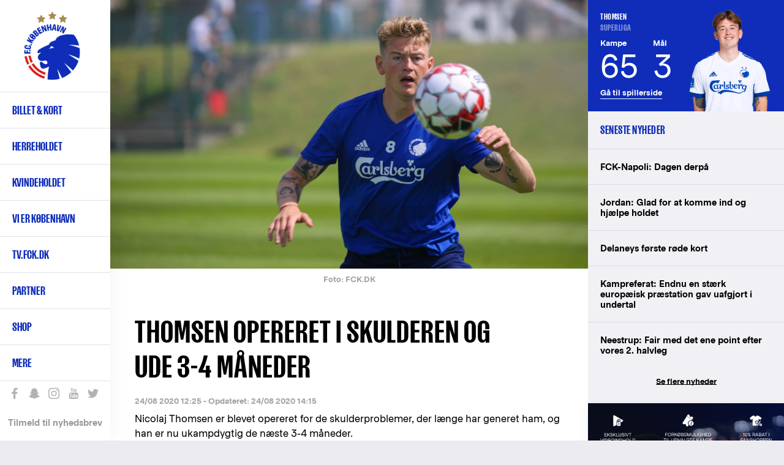

--- FILE ---
content_type: text/html; charset=UTF-8
request_url: https://www.fck.dk/nyhed/thomsen-opereret-i-skulderen-og-ude-3-4-maaneder
body_size: 15334
content:
<!DOCTYPE html>
<html lang="da" dir="ltr" prefix="content: http://purl.org/rss/1.0/modules/content/  dc: http://purl.org/dc/terms/  foaf: http://xmlns.com/foaf/0.1/  og: http://ogp.me/ns#  rdfs: http://www.w3.org/2000/01/rdf-schema#  schema: http://schema.org/  sioc: http://rdfs.org/sioc/ns#  sioct: http://rdfs.org/sioc/types#  skos: http://www.w3.org/2004/02/skos/core#  xsd: http://www.w3.org/2001/XMLSchema# ">
  <head>
    <meta charset="utf-8" />
<meta name="title" content="Thomsen opereret i skulderen og ude 3-4 måneder | F.C. København" />
<meta name="twitter:card" content="summary_large_image" />
<meta property="og:site_name" content="F.C. København" />
<meta property="fb:pages" content="200482237943" />
<meta name="twitter:description" content="Nicolaj Thomsen er blevet opereret for de skulderproblemer, der længe har generet ham, og han er nu ukampdygtig de næste 3-4 måneder." />
<meta name="twitter:title" content="Thomsen opereret i skulderen og ude 3-4 måneder | F.C. København" />
<meta name="twitter:site" content="@fckobenhavn" />
<meta name="description" content="Nicolaj Thomsen er blevet opereret for de skulderproblemer, der længe har generet ham, og han er nu ukampdygtig de næste 3-4 måneder." />
<meta name="twitter:site:id" content="26719243" />
<meta property="og:url" content="https://www.fck.dk/nyhed/thomsen-opereret-i-skulderen-og-ude-3-4-maaneder" />
<meta name="google-site-verification" content="A2TZ3jc-pC_J7n-KxW096RrMpnmJGF9X0kTzGcUSP_c" />
<meta property="og:description" content="Nicolaj Thomsen er blevet opereret for de skulderproblemer, der længe har generet ham, og han er nu ukampdygtig de næste 3-4 måneder." />
<meta name="twitter:image" content="https://www.fck.dk/sites/default/files/styles/hero_image/public/2019-06/190620_traening-4.jpg?itok=Rv24SOaU" />
<meta property="og:image" content="https://www.fck.dk/sites/default/files/styles/hero_image/public/2019-06/190620_traening-4.jpg?itok=Rv24SOaU" />
<meta name="Generator" content="Drupal 8 (https://www.drupal.org)" />
<meta name="MobileOptimized" content="width" />
<meta name="HandheldFriendly" content="true" />
<meta name="viewport" content="width=device-width, initial-scale=1.0" />
<link rel="shortcut icon" href="/sites/default/files/FCK_Logo_0.png" type="image/png" />
<link rel="alternate" hreflang="da" href="https://www.fck.dk/nyhed/thomsen-opereret-i-skulderen-og-ude-3-4-maaneder" />
<link rel="alternate" hreflang="en" href="https://www.fck.dk/en/news/thomsen-has-shoulder-surgery" />
<link rel="canonical" href="/nyhed/thomsen-opereret-i-skulderen-og-ude-3-4-maaneder" />
<link rel="shortlink" href="/node/46803" />
<link rel="revision" href="/nyhed/thomsen-opereret-i-skulderen-og-ude-3-4-maaneder" />
<script src="/sites/default/files/google_tag/primary/google_tag.script.js?t706xr" defer="true"></script>

    <title>Thomsen opereret i skulderen og ude 3-4 måneder | F.C. København</title>

    <link rel="stylesheet" href="/sites/default/files/css/css_4_TQRqiqK5u6Kbitgr1rgE_zfGaDMr_eUtajUDbV0ws.css?t706xr" media="all" />
<link rel="stylesheet" href="/sites/default/files/css/css_u2Ne7kBSlZ7ZeRSnrTSPrw3rHYGT6D-DyclxMlCQniw.css?t706xr" media="all" />

    <!-- <link rel="stylesheet" href="https://secure.widget.cloud.opta.net/v3/css/v3.football.opta-widgets.css"> -->
    
<!--[if lte IE 8]>
<script src="/sites/default/files/js/js_VtafjXmRvoUgAzqzYTA3Wrjkx9wcWhjP0G4ZnnqRamA.js"></script>
<![endif]-->
<script src="/sites/default/files/js/js_jWU5LAsWR3h1YHEPWNHrEA6lXW8fSkkVSK-xP3mSTsE.js"></script>

  </head>
  <body class="path-node page-node-type-article">
    
        <a href="#main-content" class="visually-hidden focusable skip-link">
      Gå til hovedindhold
    </a>
    <noscript aria-hidden="true"><iframe src="https://www.googletagmanager.com/ns.html?id=GTM-T8TL5ZX" height="0" width="0" style="display:none;visibility:hidden"></iframe></noscript>
      <div class="dialog-off-canvas-main-canvas" data-off-canvas-main-canvas>
    
<div  class="layout-container">

  <header class="layout-header" role="banner">
    
  <div class="region region-header">
          <div class="default">
        <div id="block-fck-theme-branding" class="hide-by-default block block-system block-system-branding-block">
  
    
        <a href="/" title="Hjem" rel="home" class="site-logo">
      <img src="/sites/default/files/FCK_Logo.png" alt="Hjem" />
    </a>
        <div class="site-name">
      <a href="/" title="Hjem" rel="home">F.C. København</a>
    </div>
        <div class="site-slogan">Det officielle website</div>
  </div>
<nav role="navigation" aria-labelledby="block-fck-theme-main-menu-menu" id="block-fck-theme-main-menu" class="hide-by-default fck-theme-main-menu block block-menu navigation menu--main">
            
  <h2 class="visually-hidden" id="block-fck-theme-main-menu-menu">Primær navigation</h2>
  

        
        
    <i class="nav__burger"></i>
      <ul class="menu">
                    <li class="menu-item menu-item--expanded">
        <a href="/billetter" class="menupunkt" data-drupal-link-system-path="node/35004">Billet & kort</a>
        <span></span>
                                <ul class="menu">
                    <li class="menu-item">
        <a href="https://billet.fck.dk" title="Køb FCK billetter">Billet.fck.dk</a>
        <span></span>
              </li>
                <li class="menu-item">
        <a href="/billetter" target="" rel="" data-drupal-link-system-path="node/35004">Billetter</a>
        <span></span>
              </li>
                <li class="menu-item">
        <a href="/plus">FCK+</a>
        <span></span>
              </li>
                <li class="menu-item">
        <a href="/VIP" data-drupal-link-system-path="node/50901">Matchday Hospitality</a>
        <span></span>
              </li>
                <li class="menu-item">
        <a href="/abonnement" data-drupal-link-system-path="node/50078">Abonnement &amp; kort</a>
        <span></span>
              </li>
                <li class="menu-item">
        <a href="/premium" data-drupal-link-system-path="node/56168">Premium Sæsonkort</a>
        <span></span>
              </li>
                <li class="menu-item">
        <a href="/abonnement/billet-abonnement" data-drupal-link-system-path="node/48696">Billet-abonnement</a>
        <span></span>
              </li>
                <li class="menu-item">
        <a href="/udebane" data-drupal-link-system-path="node/53497">Billetter til udekampe</a>
        <span></span>
              </li>
                <li class="menu-item">
        <a href="http://kundeservice.fck.dk" target="_new" rel="" title="F.C. København Kundeservice">Kundeservice</a>
        <span></span>
              </li>
                <li class="menu-item">
        <a href="https://www.fck.dk/fck-away" title="Følg FCK på udebane">FCK Away</a>
        <span></span>
              </li>
                <li class="menu-item">
        <a href="/udefans" target="" rel="" data-drupal-link-system-path="node/40956">Udefans</a>
        <span></span>
              </li>
        </ul>
  
              </li>
                <li class="menu-item menu-item--expanded">
        <a href="/holdet" class="menupunkt" data-drupal-link-system-path="team">Herreholdet</a>
        <span></span>
                                <ul class="menu">
                    <li class="menu-item">
        <a href="/kommende-kampe" data-drupal-link-system-path="upcoming-matches">Kommende kampe</a>
        <span></span>
              </li>
                <li class="menu-item">
        <a href="https://www.fck.dk/kampe?season=11600&amp;tournament=All&amp;team=All&amp;player=All">Kampe 2025/26</a>
        <span></span>
              </li>
                <li class="menu-item">
        <a href="/kampe?season=All&amp;tournament=All&amp;team=All" title="Kamparkiv" data-drupal-link-query="{&quot;season&quot;:&quot;All&quot;,&quot;team&quot;:&quot;All&quot;,&quot;tournament&quot;:&quot;All&quot;}" data-drupal-link-system-path="past-matches">Kamparkiv</a>
        <span></span>
              </li>
                <li class="menu-item">
        <a href="/holdet" target="" rel="" data-drupal-link-system-path="team">Førsteholdet</a>
        <span></span>
              </li>
                <li class="menu-item">
        <a href="/kalender" target="" rel="" data-drupal-link-system-path="node/10697">Kalender</a>
        <span></span>
              </li>
                <li class="menu-item">
        <a href="/ligatabel" data-drupal-link-system-path="node/33503">3F Superligatabel</a>
        <span></span>
              </li>
                <li class="menu-item">
        <a href="https://www.fck.dk/fodboldafdelingen" title="Introduktion til F.C. Københavns fodboldafdeling">Fodboldafdelingen</a>
        <span></span>
              </li>
                <li class="menu-item">
        <a href="/fck-talent" target="" rel="" title="FCK Talent">Talentafdelingen</a>
        <span></span>
              </li>
                <li class="menu-item">
        <a href="/nummer-10" target="" rel="" title="Nummer 10" data-drupal-link-system-path="node/34929">Nummer 10</a>
        <span></span>
              </li>
        </ul>
  
              </li>
                <li class="menu-item menu-item--expanded">
        <a href="/kvindeholdet/nyheder">Kvindeholdet</a>
        <span></span>
                                <ul class="menu">
                    <li class="menu-item">
        <a href="/kvindeholdet/nyheder">Seneste nyt</a>
        <span></span>
              </li>
                <li class="menu-item">
        <a href="/kvindeholdet/kampe" data-drupal-link-system-path="node/54001">Kampe 2025/26</a>
        <span></span>
              </li>
                <li class="menu-item">
        <a href="/kvindeholdet/truppen" data-drupal-link-system-path="node/54368">Førsteholdet</a>
        <span></span>
              </li>
                <li class="menu-item">
        <a href="/kvindeholdet-staben" data-drupal-link-system-path="node/54467">Staben</a>
        <span></span>
              </li>
                <li class="menu-item">
        <a href="/kvindeholdet/ligatabel" data-drupal-link-system-path="node/53999">Ligatabel 2025/26</a>
        <span></span>
              </li>
                <li class="menu-item">
        <a href="https://fckfanshop.dk/collections/kvindeholdet">FCK Fanshop</a>
        <span></span>
              </li>
                <li class="menu-item">
        <a href="/partnermuligheder-kvindeholdet" data-drupal-link-system-path="node/54662">Partnermuligheder</a>
        <span></span>
              </li>
        </ul>
  
              </li>
                <li class="menu-item menu-item--expanded">
        <a href="/forKBH" class="menupunkt" data-drupal-link-system-path="node/54038">Vi er København </a>
        <span></span>
                                <ul class="menu">
                    <li class="menu-item">
        <a href="/strategi" data-drupal-link-system-path="node/51238">Strategi</a>
        <span></span>
              </li>
                <li class="menu-item">
        <a href="/forKBH" data-drupal-link-system-path="node/54038">For KBH</a>
        <span></span>
              </li>
                <li class="menu-item">
        <a href="/brand" data-drupal-link-system-path="node/54022">Brand</a>
        <span></span>
              </li>
        </ul>
  
              </li>
                <li class="menu-item">
        <a href="https://tv.fck.dk/">TV.FCK.DK</a>
        <span></span>
              </li>
                <li class="menu-item menu-item--expanded">
        <a href="/sponsor">Partner</a>
        <span></span>
                                <ul class="menu">
                    <li class="menu-item">
        <a href="/partner/hospitality" data-drupal-link-system-path="node/40844">VIP Hospitality</a>
        <span></span>
              </li>
                <li class="menu-item">
        <a href="/partner/eksponering" data-drupal-link-system-path="node/40762">Eksponering</a>
        <span></span>
              </li>
                <li class="menu-item">
        <a href="/partner/kampagne" data-drupal-link-system-path="node/48183">Kampagne</a>
        <span></span>
              </li>
                <li class="menu-item">
        <a href="/partnermuligheder-kvindeholdet" data-drupal-link-system-path="node/54662">Kvindeholdet</a>
        <span></span>
              </li>
                <li class="menu-item">
        <a href="/premium" data-drupal-link-system-path="node/56168">Premium Sæsonkort</a>
        <span></span>
              </li>
                <li class="menu-item">
        <a href="/partner/blaaoghvide" data-drupal-link-system-path="node/48143">De Blå og Hvide Sider</a>
        <span></span>
              </li>
                <li class="menu-item">
        <a href="/partner/netvaerk" data-drupal-link-system-path="node/40843">Netværk</a>
        <span></span>
              </li>
                <li class="menu-item">
        <a href="https://www.parkenstadion.dk/moder-events/moder-events" target="_blank">Møder &amp; events</a>
        <span></span>
              </li>
                <li class="menu-item">
        <a href="/local-business-partner" title="Local Business Partner" data-drupal-link-system-path="node/56128">Local Business Partner</a>
        <span></span>
              </li>
        </ul>
  
              </li>
                <li class="menu-item menu-item--expanded">
        <a href="https://www.fckfanshop.dk" target="_blank" rel="" title="FCK Fanshop">Shop</a>
        <span></span>
                                <ul class="menu">
                    <li class="menu-item">
        <a href="https://fckfanshop.dk/collections/nyheder" title="De nyeste produkter fra FCK Fanshoppen">Nye produkter</a>
        <span></span>
              </li>
                <li class="menu-item">
        <a href="https://fckfanshop.dk/">FCKFANSHOP.DK</a>
        <span></span>
              </li>
        </ul>
  
              </li>
                <li class="menu-item menu-item--expanded">
        <a href="/" target="" rel="" title="Yderligere menupunkter" data-drupal-link-system-path="&lt;front&gt;">Mere</a>
        <span></span>
                                <ul class="menu">
                    <li class="menu-item">
        <a href="/fck-boernefodbold" data-drupal-link-system-path="node/55234">FCK Børnefodbold</a>
        <span></span>
              </li>
                <li class="menu-item">
        <a href="/fc-koebenhavn-klubsamarbejde" data-drupal-link-system-path="node/49497">Klubsamarbejde</a>
        <span></span>
              </li>
                <li class="menu-item">
        <a href="/traenmed" data-drupal-link-system-path="node/51907">Træn med FCK</a>
        <span></span>
              </li>
                <li class="menu-item">
        <a href="https://www.fck.dk/spil-med-fck">Spil med FCK</a>
        <span></span>
              </li>
                <li class="menu-item menu-item--collapsed">
        <a href="/familietribunen" data-drupal-link-system-path="node/33490">Familietribunen </a>
        <span></span>
              </li>
                <li class="menu-item">
        <a href="/fans" target="" rel="" title="F.C. København fansider" data-drupal-link-system-path="node/38142">Fans</a>
        <span></span>
              </li>
                <li class="menu-item">
        <a href="/historie" target="" rel="" data-drupal-link-system-path="node/35017">FCK Historie</a>
        <span></span>
              </li>
                <li class="menu-item">
        <a href="/FCK-TV" target="" rel="">FCK Media</a>
        <span></span>
              </li>
                <li class="menu-item menu-item--collapsed">
        <a href="/om-fc-koebenhavn" target="" rel="" title="Klubinformation" data-drupal-link-system-path="node/34947">Om FCK</a>
        <span></span>
              </li>
                <li class="menu-item menu-item--collapsed">
        <a href="/parken" data-drupal-link-system-path="node/34940">Parken</a>
        <span></span>
              </li>
                <li class="menu-item">
        <a href="/nyhedsarkiv" target="" rel="" title="Nyhedsarkiv" data-drupal-link-system-path="news-results">Nyhedsarkiv</a>
        <span></span>
              </li>
        </ul>
  
              </li>
        </ul>
  


  </nav>
<div class="language-switcher-language-url hide-by-default block block-language block-language-blocklanguage-interface" id="block-languageswitcher" role="navigation">
  
    
      <ul class="links"><li hreflang="en" data-drupal-link-system-path="node/46803" class="en"><a href="/en/news/thomsen-has-shoulder-surgery" class="language-link" hreflang="en" data-drupal-link-system-path="node/46803">English</a></li></ul>
  </div>
<div id="block-sociallinks" class="hide-by-default block block-block-content block-block-content85e6a03e-0f84-42f4-b756-a24e0009893e">
  
    
                  <div class="clearfix text-formatted field field--name-body field--type-text-with-summary field--label-hidden field__item"><div class="nav__extra__social"><a class="facebook" data-tooltip="Like os på Facebook" href="https://www.facebook.com/FCKobenhavn" target="_blank">Like os på Facebook</a> <a class="snapchat" data-tooltip="Snap os - fc_kobenhavn" href="/node/39319">Snap os - fc_kobenhavn</a> <a class="instagram" data-tooltip="Følg os på Instagram" href="https://www.instagram.com/fc_kobenhavn/" target="_blank">Følg os på Instagram</a> <a class="youtube" data-tooltip="Abonnér på YouTube" href="https://www.youtube.com/user/fckobenhavntv" target="_blank">Abonnér på YouTube</a> <a class="twitter" data-tooltip="Følg os på Twitter" href="https://twitter.com/fckobenhavn" target="_blank">Følg os på Twitter</a></div>

<div class="nav__extra__newsletter"><a href="/nyhedsbreve">Tilmeld til nyhedsbrev</a></div>
</div>
      
  </div>
<div class="search__block sticky-bar">
  <div class="search-button-wrapper">
    <span class="search-icon">Søg</span>
  </div>
  <div class="search__close-button">
    <i class="search__close"></i>
  </div>
  <div class="views-exposed-form hide-by-default block block-search container-inline" data-drupal-selector="views-exposed-form-search-results-search-results" id="block-exposedformsearch-resultssearch-results">
    
        
          <form action="/soeg" method="get" id="views-exposed-form-search-results-search-results" accept-charset="UTF-8">
  <div class="form--inline clearfix">
  <div class="js-form-item form-item js-form-type-textfield form-type-textfield js-form-item-created-min form-item-created-min">
      
        <input style="display:none;" data-drupal-selector="edit-created-min" type="text" id="edit-created-min" name="created[min]" value="" size="30" maxlength="128" class="form-text" />

        </div>
<div class="js-form-item form-item js-form-type-textfield form-type-textfield js-form-item-created-max form-item-created-max">
      <label for="edit-created-max">Og</label>
        <input style="display:none;" data-drupal-selector="edit-created-max" type="text" id="edit-created-max" name="created[max]" value="" size="30" maxlength="128" class="form-text" />

        </div>
<div class="js-form-item form-item js-form-type-select form-type-select js-form-item-sort-by form-item-sort-by">
      <label for="edit-sort-by">Sort by</label>
        <select data-drupal-selector="edit-sort-by" id="edit-sort-by" name="sort_by" class="form-select"><option value="created" selected="selected">Date</option><option value="search_api_relevance">Relevance</option><option value="title">Title</option></select>
        </div>
<div class="js-form-item form-item js-form-type-select form-type-select js-form-item-sort-order form-item-sort-order">
      <label for="edit-sort-order">Rækkefølge</label>
        <select data-drupal-selector="edit-sort-order" id="edit-sort-order" name="sort_order" class="form-select"><option value="ASC">Asc</option><option value="DESC" selected="selected">Desc</option></select>
        </div>
<div class="search-extra-wrapper"><div class="js-form-item form-item js-form-type-select form-type-select js-form-item-select-month form-item-select-month form-no-label">
        <select class="search-extra-filters form-select" data-drupal-selector="edit-select-month" id="edit-select-month" name="select_month"><option value="all" selected="selected">Alle måneder</option><option value="01-31 23:59:59">Januar</option><option value="02-28 23:59:59">Februar</option><option value="03-31 23:59:59">Marts</option><option value="04-30 23:59:59">April</option><option value="05-31 23:59:59">Maj</option><option value="06-30 23:59:59">Juni</option><option value="07-31 23:59:59">Juli</option><option value="08-31 23:59:59">August</option><option value="09-30 23:59:59">September</option><option value="10-31 23:59:59">Oktober</option><option value="11-30 23:59:59">November</option><option value="12-31 23:59:59">December</option></select>
        </div>
<div class="js-form-item form-item js-form-type-select form-type-select js-form-item-select-year form-item-select-year form-no-label">
        <select class="search-extra-filters form-select" data-drupal-selector="edit-select-year" id="edit-select-year" name="select_year"><option value="all" selected="selected">Alle år</option><option value="2026">2026</option><option value="2025">2025</option><option value="2024">2024</option><option value="2023">2023</option><option value="2022">2022</option><option value="2021">2021</option><option value="2020">2020</option><option value="2019">2019</option><option value="2018">2018</option><option value="2017">2017</option><option value="2016">2016</option><option value="2015">2015</option><option value="2014">2014</option><option value="2013">2013</option><option value="2012">2012</option><option value="2011">2011</option><option value="2010">2010</option><option value="2009">2009</option><option value="2008">2008</option><option value="2007">2007</option><option value="2006">2006</option><option value="2005">2005</option><option value="2004">2004</option><option value="2003">2003</option><option value="2002">2002</option><option value="2001">2001</option><option value="2000">2000</option><option value="1999">1999</option><option value="1998">1998</option><option value="1997">1997</option><option value="1996">1996</option><option value="1995">1995</option><option value="1994">1994</option><option value="1993">1993</option><option value="1992">1992</option></select>
        </div>
</div><div class="js-form-item form-item js-form-type-textfield form-type-textfield js-form-item-s form-item-s form-no-label">
        <input placeholder="Søg på FCK.dk" data-drupal-selector="edit-s" type="text" id="edit-s" name="s" value="" size="18" maxlength="128" class="form-text" />

            <div id="edit-s--description" class="description">
      Tryk på Enter for at søge eller ESC for at lukke
    </div>
  </div>
<div data-drupal-selector="edit-actions" class="form-actions js-form-wrapper form-wrapper" id="edit-actions"><input data-drupal-selector="edit-submit-search-results" type="submit" id="edit-submit-search-results" value="Søg" class="button js-form-submit form-submit" />
</div>

</div>

</form>

      </div>
</div>

      </div>
          </div>

  </header>

      <section class="layout-highlighted">
      
  <div class="region region-highlighted">
          <div class="default">
        

      </div>
          </div>

    </section>
  
      <section class="layout-top-content">
      
  <div class="region region-content-top">
          <div class="default">
        <div class="views-element-container block block-views block-views-blockparagraph-blocks-paragraph-content-top-block" id="block-views-block-paragraph-blocks-paragraph-content-top-block">
  
    
      <div><div class="view view-paragraph-blocks view-id-paragraph_blocks view-display-id-paragraph_content_top_block js-view-dom-id-17155bbcd85db61819899612d468d8cc16482d03f1ab0f24605b7798cd8b15dd">
  
    
      
      <div class="view-content">
          <div class="views-row"><div class="views-field views-field-field-paragraph-content-top"><div class="field-content"></div></div></div>

    </div>
  
          </div>
</div>

  </div>

      </div>
          </div>

    </section>
  
  <main class="layout-main" role="main">
    <a id="main-content" tabindex="-1"></a>
    <div class="layout-content-wrap">
      
      <div class="layout-content">
        
  <div class="region region-content">
          <div class="default">
        <div id="block-fck-theme-content" class="hide-by-default block block-system block-system-main-block">
  
    
      
<article role="article" about="/nyhed/thomsen-opereret-i-skulderen-og-ude-3-4-maaneder" typeof="schema:Article" class="node node--type-article node--view-mode-full node--type-article--view-mode-full">

  <div class="node__content">
          <div class="field field--name-field-media field--type-entity-reference field--label-hidden field__items">
              <div class="field__item"><article class="media media--type-image media--view-mode-default">
  
                  <div class="field field--name-field-media-image-1 field--type-image field--label-hidden field__item">  <img src="/sites/default/files/styles/article_full/public/2019-06/190620_traening-4.jpg?itok=X05XY0ka" width="2080" height="1166" alt="Nicolaj Thomsen" title="Nicolaj Thomsen" typeof="foaf:Image" class="image-style-article-full" />


</div>
                  <div class="field field--name-field-copyright field--type-string field--label-hidden field__item">FCK.DK</div>
      
  </article>
</div>
          </div>
  
    <h1 class="page-title">
      Thomsen opereret i skulderen og ude 3-4 måneder
    </h1>

          <div class="node__submitted">
                24/08 2020 12:25
                  - Opdateret: 24/08 2020 14:15              </div>
    
                <div property="schema:text" class="clearfix text-formatted field field--name-body field--type-text-with-summary field--label-hidden field__item"><p>Nicolaj Thomsen er blevet opereret for de skulderproblemer, der længe har generet ham, og han er nu ukampdygtig de næste 3-4 måneder.</p>

<p><strong>RETTELSE</strong>: Vi skrev i første omgang, at skulderen var gået af led seks gange de seneste tre år, men det er ikke korrekt. Den er kun gået af led én gang, og de andre gange har den været "løs" og på vej til at gå af led.</p>

<p>"Vi har hele tiden udskudt en operation, fordi jeg gerne ville spille og undgå at sidde ude så lang tid, men nu skete det både mod FC Nordsjælland, og to dage senere mens jeg sov, så jeg vil gerne have styr på det nu," fortæller Nicolaj.</p>

<p>"Hvis jeg havde ventet igen, var det måske sket igen en uge inde i træningen, så nu håber jeg, at der kommer styr på det. Men det er selvfølgelig enormt ærgerligt at måtte sidde ude i så lang tid," lyder det fra Nicolaj Thomsen.</p>

<p> </p>
</div>
      <div class="share-extra-links-wrapper"><a href="http://www.facebook.com/share.php?u=https%3A//www.fck.dk/nyhed/thomsen-opereret-i-skulderen-og-ude-3-4-maaneder&amp;title=Thomsen%20opereret%20i%20skulderen%20og%20ude%203-4%20m%C3%A5neder" class="share-extra-links button facebook-share-btn">Del på Facebook</a><a href="http://twitter.com/home?status=Thomsen%20opereret%20i%20skulderen%20og%20ude%203-4%20m%C3%A5neder%20%20%20https%3A//www.fck.dk/nyhed/thomsen-opereret-i-skulderen-og-ude-3-4-maaneder" class="share-extra-links button twitter-share-btn">Del på Twitter</a>
  </div>

</article>

  </div>

      </div>
          </div>

      </div>
              <aside class="layout-content-right" role="complementary">
          
  <div class="region region-content-right">
          <div class="default">
        <div class="views-element-container block block-views block-views-blockarticle-blocks-article-player-sidebar-block" id="block-views-block-article-blocks-article-player-sidebar-block">
  
    
      <div><div class="view view-article-blocks view-id-article_blocks view-display-id-article_player_sidebar_block js-view-dom-id-d2859f86a958c963ac7aec3419ca3546c8b06682913ed33e8693e94a64459a3a">
  
    
      
      <div class="view-content">
          <div class="views-row"><div class="views-field views-field-rendered-entity"><span class="field-content">
<article role="article" about="/spiller/nicolaj-thomsen" class="node node--type-player node--view-mode-sidebar-blocks node--type-player--view-mode-sidebar-blocks player-inactive">
  <div class="player-stats">
    <h2 class="player-stats__name-league">
      <div class="player-stats__name">Thomsen</div>
      <div class="player-stats__league">Superliga </div>
    </h2>
    <ul class="player-stats__matches-goals">
      <li class="player-stats__matches">
        <div class="player-stats__title">Kampe</div>
        <div class="player-stats__value">65</div>
      </li>
      <li class="player-stats__goals">
        <div class="player-stats__title">Mål</div>
        <div class="player-stats__value">3</div>
      </li>
    </ul>
    <div class="player-stats__url">
      <a href="/spiller/nicolaj-thomsen" hreflang="da">Gå til spillerside</a>
    </div>
  </div>

  <div class="player-content">
    <div class="node__content">
                  <div class="field field--name-field-portrait-image field--type-image field--label-hidden field__item">  <img src="/sites/default/files/styles/player_sidebar/public/players/portrait/Thomsen_700x850_1.png?h=84501924&amp;itok=xBWM9f5o" width="280" height="340" alt="Nicolaj Thomsen" typeof="foaf:Image" class="image-style-player-sidebar" />


</div>
      
    </div>
  </div>
</article>
</span></div></div>

    </div>
  
          </div>
</div>

  </div>
<div class="views-element-container block block-views block-views-blocklatest-news-latest-news-block" id="block-views-block-latest-news-latest-news-block">
  
      <h2>Seneste nyheder</h2>
    
      <div><div class="view view-latest-news view-id-latest_news view-display-id-latest_news_block js-view-dom-id-bfe9abcf137803e90b8befdbd7007b4d77d0eaf122f0fe2602241018fff6d525">
  
    
      
      <div class="view-content">
      <div class="item-list">
  
  <ul>

          <li><span class="views-field views-field-title"><span class="field-content"><a href="https://www.fck.dk/nyhed/fck-napoli-dagen-derpaa"><span>FCK-Napoli: Dagen derpå</span>
</a></span></span></li>
          <li><span class="views-field views-field-title"><span class="field-content"><a href="https://www.fck.dk/nyhed/jordan-glad-komme-ind-og-hjaelpe-holdet"><span>Jordan: Glad for at komme ind og hjælpe holdet</span>
</a></span></span></li>
          <li><span class="views-field views-field-title"><span class="field-content"><a href="https://www.fck.dk/nyhed/delaneys-foerste-roede-kort"><span>Delaneys første røde kort</span>
</a></span></span></li>
          <li><span class="views-field views-field-title"><span class="field-content"><a href="https://www.fck.dk/nyhed/kampreferat-endnu-en-staerk-europaeisk-praestation-gav-uafgjort-i-undertal"><span>Kampreferat: Endnu en stærk europæisk præstation gav uafgjort i undertal</span>
</a></span></span></li>
          <li><span class="views-field views-field-title"><span class="field-content"><a href="https://www.fck.dk/nyhed/neestrup-fair-med-det-ene-point-efter-vores-2-halvleg"><span>Neestrup: Fair med det ene point efter vores 2. halvleg</span>
</a></span></span></li>
    
  </ul>

</div>

    </div>
  
          <div class="more-link"><a href="/nyhedsarkiv">Se flere nyheder</a></div>

      </div>
</div>

  </div>
<div id="block-rightarticleteaserelement" class="block block-block-content block-block-content8d3175e2-32d7-4c69-bf1f-12ce61c7f970">
  
    
      
<article role="article" about="/node/48107" class="node--type-teaser--no-mobile node--type-teaser--no-tablet node node--type-teaser node--view-mode-big-teaser node--type-teaser--view-mode-big-teaser">

  
    

  
  <div class="node__content">
                  <div class="field field--name-field-image field--type-image field--label-hidden field__item">  <img src="/sites/default/files/styles/sidebar_width/public/teaser_images/Google_960x1200_FCKplus_0.jpg?itok=kDJugNNy" width="960" height="1200" alt="FCK Plus" typeof="foaf:Image" class="image-style-sidebar-width" />


</div>
                  <div class="field field--name-field-link field--type-link field--label-hidden field__item"><a href="https://profil.fck.dk/plus" target="_blank">https://profil.fck.dk/plus</a></div>
      
    </div>

</article>


  </div>
<div class="views-element-container block block-views block-views-blocklatest-news-most-read-articles-block" id="block-views-block-latest-news-most-read-articles-block">
  
      <h2>Mest læste artikler</h2>
    
      <div><div class="view view-latest-news view-id-latest_news view-display-id-most_read_articles_block js-view-dom-id-0548dc44f3003adf61cac5c7de7e6b96d77877a4109cdeb367877d467102e4e3">
  
    
      
      <div class="view-content">
      <div class="item-list">
  
  <ul>

          <li><span class="views-field views-field-title"><span class="field-content"><a href="https://www.fck.dk/nyhed/fck-napoli-i-udsolgt-parken-kun-vip-billetter-tilbage"><span>FCK-Napoli i udsolgt Parken: Kun VIP-billetter tilbage</span>
</a></span></span></li>
          <li><span class="views-field views-field-title"><span class="field-content"><a href="https://www.fck.dk/nyhed/fc-koebenhavn-koeber-kenay-myrie"><span>F.C. København køber Kenay Myrie </span>
</a></span></span></li>
          <li><span class="views-field views-field-title"><span class="field-content"><a href="https://www.fck.dk/nyhed/truppen-mod-ssc-napoli"><span>Truppen mod SSC Napoli</span>
</a></span></span></li>
          <li><span class="views-field views-field-title"><span class="field-content"><a href="https://www.fck.dk/nyhed/kampdag-fck-ssc-napoli"><span>Kampdag: FCK-SSC Napoli</span>
</a></span></span></li>
          <li><span class="views-field views-field-title"><span class="field-content"><a href="https://www.fck.dk/nyhed/4-4-mod-sturm-graz"><span>4-4 mod Sturm Graz</span>
</a></span></span></li>
    
  </ul>

</div>

    </div>
  
          </div>
</div>

  </div>
<div class="views-element-container hide-by-default block block-views block-views-blockarticle-blocks-article-sponsor-sidebar-block" id="block-views-block-article-blocks-article-sponsor-sidebar-block">
  
    
      <div><div class="view view-article-blocks view-id-article_blocks view-display-id-article_sponsor_sidebar_block js-view-dom-id-a94f3d8e8d299e56e53459ab8063e487e072d787b652238e33e5ba4a71aa9ed6">
  
    
      
  
          </div>
</div>

  </div>
<div class="views-element-container hide-by-default block block-views block-views-blockmatches-block-latest-matches" id="block-views-block-matches-block-latest-matches">
  
      <h2>Seneste kampe</h2>
    
      <div><div class="view view-matches view-id-matches view-display-id-block_latest_matches js-view-dom-id-0c325a51ade78ac2cf21ffc1de37dc518757ac8421da9e521a567491a6d540a3">
  
    
      
      <div class="view-content">
                  <div class="match-list__section">
      <div class="match-list__match match-list__match--played">
        <div role="article" about="/kamp/20-01-26/fc-kobenhavn-ssc-napoli" class="match-list__match__inner">
  <div class="match-list__match__league">UEFA Champions League</div>
  <div class="match-list__match__info">
    
    <div class="match-list__match_result_info">

      <div class="match__home-team">
                  <div class="match__home-team-result">
            1
          </div>
                            <div class="field field--name-field-home-team field--type-entity-reference field--label-hidden field__item"><div about="/taxonomy/term/1198" id="taxonomy-term-1198" class="taxonomy-term vocabulary-teams">
    <div class="match__hero__teams__image">
                    <div class="field field--name-field-logo field--type-image field--label-hidden field__item">  <img src="/sites/default/files/styles/team_logo/public/logos/FCK_Logo.png?itok=nIam64DE" width="200" height="200" alt="" typeof="foaf:Image" class="image-style-team-logo" />


</div>
      
    </div>
          <div class="match__hero__teams__name"> FCK </div>
    </div>
</div>
      
      </div>

              <div class="match__result">1 - 1</div>
      
      <div class="match__away-team">
                  <div class="match__away-team-result">
            1
          </div>
                            <div class="field field--name-field-away-team field--type-entity-reference field--label-hidden field__item"><div about="/taxonomy/term/11613" id="taxonomy-term-11613" class="taxonomy-term vocabulary-teams">
    <div class="match__hero__teams__image">
                    <div class="field field--name-field-logo field--type-image field--label-hidden field__item">  <img src="/sites/default/files/styles/team_logo/public/logos/Napoli%201.png?itok=CMRQE0Sq" width="200" height="200" alt="" typeof="foaf:Image" class="image-style-team-logo" />


</div>
      
    </div>
          <div class="match__hero__teams__name"> NAP </div>
    </div>
</div>
      
      </div>
    </div>

          <a class="match-list__match__button match-list__match__button--no-ticket" href="/kamp/20-01-26/fc-kobenhavn-ssc-napoli">Go to match</a>
  </div>
  <a class="match-list__match__button match-list__match__button--hidden" href="/kamp/20-01-26/fc-kobenhavn-ssc-napoli">Go to match</a>
</div>

      </div>
    </div>
          <div class="match-list__section">
      <div class="match-list__match match-list__match--played">
        <div role="article" about="/kamp/14-01-26/sturm-graz-fc-kobenhavn" class="match-list__match__inner">
  <div class="match-list__match__league">Træningskamp</div>
  <div class="match-list__match__info">
    
    <div class="match-list__match_result_info">

      <div class="match__home-team">
                  <div class="match__home-team-result">
            4
          </div>
                            <div class="field field--name-field-home-team field--type-entity-reference field--label-hidden field__item"><div about="/taxonomy/term/1335" id="taxonomy-term-1335" class="taxonomy-term vocabulary-teams">
    <div class="match__hero__teams__image">
                    <div class="field field--name-field-logo field--type-image field--label-hidden field__item">  <img src="/sites/default/files/styles/team_logo/public/logos/sk_sturm_graz.png?itok=fWDVAwKO" width="200" height="200" alt="" typeof="foaf:Image" class="image-style-team-logo" />


</div>
      
    </div>
          <div class="match__hero__teams__name"> STU </div>
    </div>
</div>
      
      </div>

              <div class="match__result">4 - 4</div>
      
      <div class="match__away-team">
                  <div class="match__away-team-result">
            4
          </div>
                            <div class="field field--name-field-away-team field--type-entity-reference field--label-hidden field__item"><div about="/taxonomy/term/1198" id="taxonomy-term-1198" class="taxonomy-term vocabulary-teams">
    <div class="match__hero__teams__image">
                    <div class="field field--name-field-logo field--type-image field--label-hidden field__item">  <img src="/sites/default/files/styles/team_logo/public/logos/FCK_Logo.png?itok=nIam64DE" width="200" height="200" alt="" typeof="foaf:Image" class="image-style-team-logo" />


</div>
      
    </div>
          <div class="match__hero__teams__name"> FCK </div>
    </div>
</div>
      
      </div>
    </div>

          <a class="match-list__match__button match-list__match__button--no-ticket" href="/kamp/14-01-26/sturm-graz-fc-kobenhavn">Go to match</a>
  </div>
  <a class="match-list__match__button match-list__match__button--hidden" href="/kamp/14-01-26/sturm-graz-fc-kobenhavn">Go to match</a>
</div>

      </div>
    </div>
          <div class="match-list__section">
      <div class="match-list__match match-list__match--played">
        <div role="article" about="/kamp/10-01-26/sk-brann-fc-kobenhavn" class="match-list__match__inner">
  <div class="match-list__match__league">Træningskamp</div>
  <div class="match-list__match__info">
    
    <div class="match-list__match_result_info">

      <div class="match__home-team">
                  <div class="match__home-team-result">
            1
          </div>
                            <div class="field field--name-field-home-team field--type-entity-reference field--label-hidden field__item"><div about="/taxonomy/term/1318" id="taxonomy-term-1318" class="taxonomy-term vocabulary-teams">
    <div class="match__hero__teams__image">
                    <div class="field field--name-field-logo field--type-image field--label-hidden field__item">  <img src="/sites/default/files/styles/team_logo/public/logos/brann.png?itok=fgwQyiJz" width="200" height="200" alt="" typeof="foaf:Image" class="image-style-team-logo" />


</div>
      
    </div>
          <div class="match__hero__teams__name"> SKB </div>
    </div>
</div>
      
      </div>

              <div class="match__result">1 - 1</div>
      
      <div class="match__away-team">
                  <div class="match__away-team-result">
            1
          </div>
                            <div class="field field--name-field-away-team field--type-entity-reference field--label-hidden field__item"><div about="/taxonomy/term/1198" id="taxonomy-term-1198" class="taxonomy-term vocabulary-teams">
    <div class="match__hero__teams__image">
                    <div class="field field--name-field-logo field--type-image field--label-hidden field__item">  <img src="/sites/default/files/styles/team_logo/public/logos/FCK_Logo.png?itok=nIam64DE" width="200" height="200" alt="" typeof="foaf:Image" class="image-style-team-logo" />


</div>
      
    </div>
          <div class="match__hero__teams__name"> FCK </div>
    </div>
</div>
      
      </div>
    </div>

          <a class="match-list__match__button match-list__match__button--no-ticket" href="/kamp/10-01-26/sk-brann-fc-kobenhavn">Go to match</a>
  </div>
  <a class="match-list__match__button match-list__match__button--hidden" href="/kamp/10-01-26/sk-brann-fc-kobenhavn">Go to match</a>
</div>

      </div>
    </div>
          <div class="match-list__section">
      <div class="match-list__match match-list__match--played">
        <div role="article" about="/kamp/13-12-25/fc-kobenhavn-esbjerg-fb" class="match-list__match__inner">
  <div class="match-list__match__league">Oddset Pokalen</div>
  <div class="match-list__match__info">
    
    <div class="match-list__match_result_info">

      <div class="match__home-team">
                  <div class="match__home-team-result">
            2
          </div>
                            <div class="field field--name-field-home-team field--type-entity-reference field--label-hidden field__item"><div about="/taxonomy/term/1198" id="taxonomy-term-1198" class="taxonomy-term vocabulary-teams">
    <div class="match__hero__teams__image">
                    <div class="field field--name-field-logo field--type-image field--label-hidden field__item">  <img src="/sites/default/files/styles/team_logo/public/logos/FCK_Logo.png?itok=nIam64DE" width="200" height="200" alt="" typeof="foaf:Image" class="image-style-team-logo" />


</div>
      
    </div>
          <div class="match__hero__teams__name"> FCK </div>
    </div>
</div>
      
      </div>

              <div class="match__result">2 - 0</div>
      
      <div class="match__away-team">
                  <div class="match__away-team-result">
            0
          </div>
                            <div class="field field--name-field-away-team field--type-entity-reference field--label-hidden field__item"><div about="/taxonomy/term/1167" id="taxonomy-term-1167" class="taxonomy-term vocabulary-teams">
    <div class="match__hero__teams__image">
                    <div class="field field--name-field-logo field--type-image field--label-hidden field__item">  <img src="/sites/default/files/styles/team_logo/public/logos/efb.png?itok=-XNiJ-lI" width="200" height="200" alt="" typeof="foaf:Image" class="image-style-team-logo" />


</div>
      
    </div>
          <div class="match__hero__teams__name"> EfB </div>
    </div>
</div>
      
      </div>
    </div>

          <a class="match-list__match__button match-list__match__button--no-ticket" href="/kamp/13-12-25/fc-kobenhavn-esbjerg-fb">Go to match</a>
  </div>
  <a class="match-list__match__button match-list__match__button--hidden" href="/kamp/13-12-25/fc-kobenhavn-esbjerg-fb">Go to match</a>
</div>

      </div>
    </div>
          <div class="match-list__section">
      <div class="match-list__match match-list__match--played">
        <div role="article" about="/kamp/10-12-25/villarreal-cf-fc-kobenhavn" class="match-list__match__inner">
  <div class="match-list__match__league">UEFA Champions League</div>
  <div class="match-list__match__info">
    
    <div class="match-list__match_result_info">

      <div class="match__home-team">
                  <div class="match__home-team-result">
            2
          </div>
                            <div class="field field--name-field-home-team field--type-entity-reference field--label-hidden field__item"><div about="/taxonomy/term/11614" id="taxonomy-term-11614" class="taxonomy-term vocabulary-teams">
    <div class="match__hero__teams__image">
                    <div class="field field--name-field-logo field--type-image field--label-hidden field__item">  <img src="/sites/default/files/styles/team_logo/public/logos/Villarreal%201.png?itok=DPFU26QG" width="200" height="200" alt="" typeof="foaf:Image" class="image-style-team-logo" />


</div>
      
    </div>
          <div class="match__hero__teams__name"> VIL </div>
    </div>
</div>
      
      </div>

              <div class="match__result">2 - 3</div>
      
      <div class="match__away-team">
                  <div class="match__away-team-result">
            3
          </div>
                            <div class="field field--name-field-away-team field--type-entity-reference field--label-hidden field__item"><div about="/taxonomy/term/1198" id="taxonomy-term-1198" class="taxonomy-term vocabulary-teams">
    <div class="match__hero__teams__image">
                    <div class="field field--name-field-logo field--type-image field--label-hidden field__item">  <img src="/sites/default/files/styles/team_logo/public/logos/FCK_Logo.png?itok=nIam64DE" width="200" height="200" alt="" typeof="foaf:Image" class="image-style-team-logo" />


</div>
      
    </div>
          <div class="match__hero__teams__name"> FCK </div>
    </div>
</div>
      
      </div>
    </div>

          <a class="match-list__match__button match-list__match__button--no-ticket" href="/kamp/10-12-25/villarreal-cf-fc-kobenhavn">Go to match</a>
  </div>
  <a class="match-list__match__button match-list__match__button--hidden" href="/kamp/10-12-25/villarreal-cf-fc-kobenhavn">Go to match</a>
</div>

      </div>
    </div>
  
    </div>
  
          </div>
</div>

  </div>
<div class="views-element-container hide-by-default block block-views block-views-blockmatches-block-upcoming-matches" id="block-views-block-matches-block-upcoming-matches">
  
      <h2>Næste kampe</h2>
    
      <div><div class="view view-matches view-id-matches view-display-id-block_upcoming_matches js-view-dom-id-ead1ca62aaafccbd2aa59a67b479205989febf5e6ce5417a84732f928a6ec503">
  
    
      
      <div class="view-content">
                  <div class="match-list__section">
      <div class="match-list__match match-list__match--played">
        <div role="article" about="/kamp/23-01-26/fc-kobenhavn-b93" class="match-list__match__inner">
  <div class="match-list__match__league">Træningskamp</div>
  <div class="match-list__match__info">
                <div class="field field--name-field-date field--type-datetime field--label-hidden field__item"><time datetime="2026-01-23T12:00:00Z" class="datetime">23/01 kl. 12:00</time>
</div>
      
    <div class="match-list__match_result_info">

      <div class="match__home-team">
                            <div class="field field--name-field-home-team field--type-entity-reference field--label-hidden field__item"><div about="/taxonomy/term/1198" id="taxonomy-term-1198" class="taxonomy-term vocabulary-teams">
    <div class="match__hero__teams__image">
                    <div class="field field--name-field-logo field--type-image field--label-hidden field__item">  <img src="/sites/default/files/styles/team_logo/public/logos/FCK_Logo.png?itok=nIam64DE" width="200" height="200" alt="" typeof="foaf:Image" class="image-style-team-logo" />


</div>
      
    </div>
          <div class="match__hero__teams__name"> FCK </div>
    </div>
</div>
      
      </div>

              <span class="match-list__match-vs">vs.</span>
      
      <div class="match__away-team">
                            <div class="field field--name-field-away-team field--type-entity-reference field--label-hidden field__item"><div about="/taxonomy/term/1160" id="taxonomy-term-1160" class="taxonomy-term vocabulary-teams">
    <div class="match__hero__teams__image">
                    <div class="field field--name-field-logo field--type-image field--label-hidden field__item">  <img src="/sites/default/files/styles/team_logo/public/logos/b93.png?itok=QPzA7qbd" width="200" height="200" alt="" typeof="foaf:Image" class="image-style-team-logo" />


</div>
      
    </div>
          <div class="match__hero__teams__name"> B93 </div>
    </div>
</div>
      
      </div>
    </div>

                  
                <a class="match-list__match__button match-list__match__button--no-ticket" href="/kamp/23-01-26/fc-kobenhavn-b93">Go to match</a>
  </div>
  <a class="match-list__match__button match-list__match__button--hidden" href="/kamp/23-01-26/fc-kobenhavn-b93">Go to match</a>
</div>

      </div>
    </div>
          <div class="match-list__section">
      <div class="match-list__match match-list__match--played">
        <div role="article" about="/kamp/28-01-26/fc-barcelona-fc-kobenhavn" class="match-list__match__inner">
  <div class="match-list__match__league">UEFA Champions League</div>
  <div class="match-list__match__info">
                <div class="field field--name-field-date field--type-datetime field--label-hidden field__item"><time datetime="2026-01-28T21:00:00Z" class="datetime">28/01 kl. 21:00</time>
</div>
      
    <div class="match-list__match_result_info">

      <div class="match__home-team">
                            <div class="field field--name-field-home-team field--type-entity-reference field--label-hidden field__item"><div about="/taxonomy/term/1293" id="taxonomy-term-1293" class="taxonomy-term vocabulary-teams">
    <div class="match__hero__teams__image">
                    <div class="field field--name-field-logo field--type-image field--label-hidden field__item">  <img src="/sites/default/files/styles/team_logo/public/logos/fc_barcalona.png?itok=O_pcrpde" width="200" height="200" alt="" typeof="foaf:Image" class="image-style-team-logo" />


</div>
      
    </div>
          <div class="match__hero__teams__name"> FCB </div>
    </div>
</div>
      
      </div>

              <span class="match-list__match-vs">vs.</span>
      
      <div class="match__away-team">
                            <div class="field field--name-field-away-team field--type-entity-reference field--label-hidden field__item"><div about="/taxonomy/term/1198" id="taxonomy-term-1198" class="taxonomy-term vocabulary-teams">
    <div class="match__hero__teams__image">
                    <div class="field field--name-field-logo field--type-image field--label-hidden field__item">  <img src="/sites/default/files/styles/team_logo/public/logos/FCK_Logo.png?itok=nIam64DE" width="200" height="200" alt="" typeof="foaf:Image" class="image-style-team-logo" />


</div>
      
    </div>
          <div class="match__hero__teams__name"> FCK </div>
    </div>
</div>
      
      </div>
    </div>

                  
                <a class="match-list__match__button match-list__match__button--no-ticket" href="/kamp/28-01-26/fc-barcelona-fc-kobenhavn">Go to match</a>
  </div>
  <a class="match-list__match__button match-list__match__button--hidden" href="/kamp/28-01-26/fc-barcelona-fc-kobenhavn">Go to match</a>
</div>

      </div>
    </div>
          <div class="match-list__section">
      <div class="match-list__match match-list__match--played">
        <div role="article" about="/kamp/01-02-26/agf-fc-kobenhavn" class="match-list__match__inner">
  <div class="match-list__match__league">Træningskamp</div>
  <div class="match-list__match__info">
                <div class="field field--name-field-date field--type-datetime field--label-hidden field__item"><time datetime="2026-02-01T14:00:00Z" class="datetime">01/02 kl. 15:00</time>
</div>
      
    <div class="match-list__match_result_info">

      <div class="match__home-team">
                            <div class="field field--name-field-home-team field--type-entity-reference field--label-hidden field__item"><div about="/taxonomy/term/1132" id="taxonomy-term-1132" class="taxonomy-term vocabulary-teams">
    <div class="match__hero__teams__image">
                    <div class="field field--name-field-logo field--type-image field--label-hidden field__item">  <img src="/sites/default/files/styles/team_logo/public/logos/agf.png?itok=be-X0U-d" width="200" height="200" alt="" typeof="foaf:Image" class="image-style-team-logo" />


</div>
      
    </div>
          <div class="match__hero__teams__name"> AGF </div>
    </div>
</div>
      
      </div>

              <span class="match-list__match-vs">vs.</span>
      
      <div class="match__away-team">
                            <div class="field field--name-field-away-team field--type-entity-reference field--label-hidden field__item"><div about="/taxonomy/term/1198" id="taxonomy-term-1198" class="taxonomy-term vocabulary-teams">
    <div class="match__hero__teams__image">
                    <div class="field field--name-field-logo field--type-image field--label-hidden field__item">  <img src="/sites/default/files/styles/team_logo/public/logos/FCK_Logo.png?itok=nIam64DE" width="200" height="200" alt="" typeof="foaf:Image" class="image-style-team-logo" />


</div>
      
    </div>
          <div class="match__hero__teams__name"> FCK </div>
    </div>
</div>
      
      </div>
    </div>

                  
                <a class="match-list__match__button match-list__match__button--no-ticket" href="/kamp/01-02-26/agf-fc-kobenhavn">Go to match</a>
  </div>
  <a class="match-list__match__button match-list__match__button--hidden" href="/kamp/01-02-26/agf-fc-kobenhavn">Go to match</a>
</div>

      </div>
    </div>
          <div class="match-list__section">
      <div class="match-list__match match-list__match--played">
        <div role="article" about="/kamp/08-02-26/fc-midtjylland-fc-kobenhavn" class="match-list__match__inner">
  <div class="match-list__match__league">3F Superliga</div>
  <div class="match-list__match__info">
                <div class="field field--name-field-date field--type-datetime field--label-hidden field__item"><time datetime="2026-02-08T15:00:00Z" class="datetime">08/02 kl. 16:00</time>
</div>
      
    <div class="match-list__match_result_info">

      <div class="match__home-team">
                            <div class="field field--name-field-home-team field--type-entity-reference field--label-hidden field__item"><div about="/taxonomy/term/1169" id="taxonomy-term-1169" class="taxonomy-term vocabulary-teams">
    <div class="match__hero__teams__image">
                    <div class="field field--name-field-logo field--type-image field--label-hidden field__item">  <img src="/sites/default/files/styles/team_logo/public/logos/FCM_Logo_fckdk.png?itok=asJLz9Wi" width="200" height="200" alt="" typeof="foaf:Image" class="image-style-team-logo" />


</div>
      
    </div>
          <div class="match__hero__teams__name"> FCM </div>
    </div>
</div>
      
      </div>

              <span class="match-list__match-vs">vs.</span>
      
      <div class="match__away-team">
                            <div class="field field--name-field-away-team field--type-entity-reference field--label-hidden field__item"><div about="/taxonomy/term/1198" id="taxonomy-term-1198" class="taxonomy-term vocabulary-teams">
    <div class="match__hero__teams__image">
                    <div class="field field--name-field-logo field--type-image field--label-hidden field__item">  <img src="/sites/default/files/styles/team_logo/public/logos/FCK_Logo.png?itok=nIam64DE" width="200" height="200" alt="" typeof="foaf:Image" class="image-style-team-logo" />


</div>
      
    </div>
          <div class="match__hero__teams__name"> FCK </div>
    </div>
</div>
      
      </div>
    </div>

                    <a class="match-list__match__button match-list__match__button--no-ticket" href="/kamp/08-02-26/fc-midtjylland-fc-kobenhavn">Go to match</a>
  </div>
  <a class="match-list__match__button match-list__match__button--hidden" href="/kamp/08-02-26/fc-midtjylland-fc-kobenhavn">Go to match</a>
</div>

      </div>
    </div>
          <div class="match-list__section">
      <div class="match-list__match match-list__match--played">
        <div role="article" about="/kamp/11-02-26/fc-kobenhavn-viborg-ff" class="match-list__match__inner">
  <div class="match-list__match__league">Oddset Pokalen</div>
  <div class="match-list__match__info">
                <div class="field field--name-field-date field--type-datetime field--label-hidden field__item"><time datetime="2026-02-11T18:00:00Z" class="datetime">11/02 kl. 19:00</time>
</div>
      
    <div class="match-list__match_result_info">

      <div class="match__home-team">
                            <div class="field field--name-field-home-team field--type-entity-reference field--label-hidden field__item"><div about="/taxonomy/term/1198" id="taxonomy-term-1198" class="taxonomy-term vocabulary-teams">
    <div class="match__hero__teams__image">
                    <div class="field field--name-field-logo field--type-image field--label-hidden field__item">  <img src="/sites/default/files/styles/team_logo/public/logos/FCK_Logo.png?itok=nIam64DE" width="200" height="200" alt="" typeof="foaf:Image" class="image-style-team-logo" />


</div>
      
    </div>
          <div class="match__hero__teams__name"> FCK </div>
    </div>
</div>
      
      </div>

              <span class="match-list__match-vs">vs.</span>
      
      <div class="match__away-team">
                            <div class="field field--name-field-away-team field--type-entity-reference field--label-hidden field__item"><div about="/taxonomy/term/1141" id="taxonomy-term-1141" class="taxonomy-term vocabulary-teams">
    <div class="match__hero__teams__image">
                    <div class="field field--name-field-logo field--type-image field--label-hidden field__item">  <img src="/sites/default/files/styles/team_logo/public/logos/viborg.png?itok=cVss109f" width="200" height="200" alt="" typeof="foaf:Image" class="image-style-team-logo" />


</div>
      
    </div>
          <div class="match__hero__teams__name"> VFF </div>
    </div>
</div>
      
      </div>
    </div>

                    <a class="match-list__match__button match-list__match__button--no-ticket" href="/kamp/11-02-26/fc-kobenhavn-viborg-ff">Go to match</a>
  </div>
  <a class="match-list__match__button match-list__match__button--hidden" href="/kamp/11-02-26/fc-kobenhavn-viborg-ff">Go to match</a>
</div>

      </div>
    </div>
  
    </div>
  
          <div class="more-link"><a href="/kommende-kampe">Se alle kommende kampe</a></div>

      </div>
</div>

  </div>
<div id="block-sociallinks-2" class="block block-block-content block-block-content85e6a03e-0f84-42f4-b756-a24e0009893e">
  
      <h2>Følg FCK på sociale medier</h2>
    
                  <div class="clearfix text-formatted field field--name-body field--type-text-with-summary field--label-hidden field__item"><div class="nav__extra__social"><a class="facebook" data-tooltip="Like os på Facebook" href="https://www.facebook.com/FCKobenhavn" target="_blank">Like os på Facebook</a> <a class="snapchat" data-tooltip="Snap os - fc_kobenhavn" href="/node/39319">Snap os - fc_kobenhavn</a> <a class="instagram" data-tooltip="Følg os på Instagram" href="https://www.instagram.com/fc_kobenhavn/" target="_blank">Følg os på Instagram</a> <a class="youtube" data-tooltip="Abonnér på YouTube" href="https://www.youtube.com/user/fckobenhavntv" target="_blank">Abonnér på YouTube</a> <a class="twitter" data-tooltip="Følg os på Twitter" href="https://twitter.com/fckobenhavn" target="_blank">Følg os på Twitter</a></div>

<div class="nav__extra__newsletter"><a href="/nyhedsbreve">Tilmeld til nyhedsbrev</a></div>
</div>
      
  </div>
<div id="block-nyhedsbreve" class="hide-by-default block block-block-content block-block-content27949592-be8c-4374-a0f2-7d7c99db7c99">
  
      <h2>Nyhedsbreve</h2>
    
                  <div class="clearfix text-formatted field field--name-body field--type-text-with-summary field--label-hidden field__item"><p>Tilmeld dig vores nyhedsbrev og modtag informationer, gode tilbud m.m. baseret på dine interesser.</p>

<p><a href="/nyhedsbreve">Tilmeld</a></p></div>
      
  </div>
<div id="block-aplications" class="hide-by-default block block-block-content block-block-contentbfccb8e9-e1df-433f-b706-3b414b5538f3">
  
      <h2>FCK apps</h2>
    
            <div class="field field--name-field-aplications field--type-entity-reference-revisions field--label-hidden field__items">
              <div class="field__item">  <div class="paragraph paragraph--type--aplications paragraph--view-mode--default">
                      <div class="field field--name-field-thumbnail field--type-image field--label-hidden field__item">  <img src="/sites/default/files/styles/aplication_thumbnail/public/2017-06/app-fck.jpg?h=8ddcff3a&amp;itok=7q8ZSfNd" width="60" height="60" alt="" typeof="foaf:Image" class="image-style-aplication-thumbnail" />


</div>
                  <div class="field field--name-field-name field--type-string field--label-hidden field__item">F.C. København </div>
                  <div class="field field--name-field-description field--type-string-long field--label-hidden field__item">Hent den officielle FCK app.</div>
                  <div class="field field--name-field-android-link field--type-link field--label-hidden field__item"><a href="https://play.google.com/store/apps/details?id=dk.pse.fck">Android</a></div>
                  <div class="field field--name-field-ios-link field--type-link field--label-hidden field__item"><a href="https://apps.apple.com/dk/app/f-c-k%C3%B8benhavn/id1641452259?l=da">iOS</a></div>
      
      </div>
</div>
          </div>
  
  </div>
<div class="views-element-container hide-by-default block block-views block-views-blockwebshop-block-webshop" id="block-views-block-webshop-block-webshop">
  
    
      <div><div class="view view-webshop view-id-webshop view-display-id-block_webshop js-view-dom-id-4e87841cb135d1d945a70b57eb7a586b47d96f62fb5dd27f6cf4701124942b0c">
  
    
      
      <div class="view-content">
          <div class="views-row">
<article role="article" about="/node/39477" class="node node--type-products node--view-mode-sidebar-blocks node--type-products--view-mode-sidebar-blocks">

  
    

  
  <div class="node__content">
      <img src="/sites/default/files/styles/product/public/externals/74f79a887e34dea64ce49f51d93a0641.png?itok=L-Nh3DTI" width="460" height="460" alt="Home Jersey 2025/26" typeof="foaf:Image" class="image-style-product" />

<a href="https://fckfanshop.dk/products/fck-hjemmebanetroje-25-26">Køb her</a>
    </div>

</article>
</div>

    </div>
  
          </div>
</div>

  </div>
<div id="block-sponsorsglobalblock" class="hide-by-default block block-block-content block-block-content0313277b-2592-449f-a6bf-c2dbc88a5e0a">
  
    
      
  </div>
<div id="block-twitterblock" class="hide-by-default block block-block-content block-block-content0f9c0e4b-b4bd-4aeb-bed0-e8d560842662">
  
      <h2>Twitter</h2>
    
                  <div class="field field--name-field-link field--type-link field--label-hidden field__item"><a href="https://twitter.com/FCKobenhavn" target="_blank" rel="">@FCKobenhavn</a></div>
                  <div class="clearfix text-formatted field field--name-field-markup field--type-text-long field--label-hidden field__item"><p><a class="twitter-timeline" data-chrome="noheader nofooter noborders" data-height="500" data-link-color="#001E96" href="https://twitter.com/FCKobenhavn">Tweets by FCKobenhavn</a> <script async="" src="//platform.twitter.com/widgets.js" charset="utf-8"></script></p>
</div>
      
  </div>

      </div>
              <div class="paragraphs">
        <div class="views-element-container block block-views block-views-blockparagraph-blocks-paragraph-content-right-block" id="block-views-block-paragraph-blocks-paragraph-content-right-block">
  
    
      <div><div class="view view-paragraph-blocks view-id-paragraph_blocks view-display-id-paragraph_content_right_block js-view-dom-id-6f2e9849b37b6efc9b65cb3ef2d32296a0f8c0ac085d9e97f6247caaefbf8d63">
  
    
      
      <div class="view-content">
          <div class="views-row"><div class="views-field views-field-field-paragraph-content-right"><div class="field-content">  <div class="paragraph paragraph--type--blocks paragraph--view-mode--default">
          
      </div>
</div></div></div>

    </div>
  
          </div>
</div>

  </div>

      </div>
      </div>

           <div id="FCKDK_SIDEBAR_BOTTOM"></div>
        </aside>
      
    </div>

  </main>

      <section class="layout-content-bottom" role="complementary">
      
  <div class="region region-content-bottom">
          <div class="default">
        <div id="block-relatednewsblock" class="hide-by-default block block-related-news block-related-news-block">
  
      <h2>Relaterede artikler</h2>
    
      <div class="article-gallery--4-cols">
<article role="article" about="/nyhed/nicolaj-thomsen-tak-denne-gang-og-disse-oejeblikke" typeof="schema:Article" class="node node--type-article node--view-mode-teaser node--type-article--view-mode-teaser">

  
      <span property="schema:name" content="Nicolaj Thomsen - Tak for denne gang og disse øjeblikke" class="rdf-meta hidden"></span>


  <div class="node__content">

            <a href="/nyhed/nicolaj-thomsen-tak-denne-gang-og-disse-oejeblikke"><img src="/sites/default/files/styles/article_latest_news_image/public/video_thumbnails/_3-SxRT9QJE.jpg?itok=4xJHNvxz" width="620" height="350" alt="" typeof="foaf:Image" class="image-style-article-latest-news-image" />

</a>

    
    <span class="field field--name-title field--type-string field--label-above"><h2>Nicolaj Thomsen - Tak for denne gang og disse øjeblikke</h2></span>


          <div class="node__submitted">
                25/05 2021 10:44          <span property="schema:dateCreated" content="2021-05-25T08:44:33+00:00" class="rdf-meta hidden"></span>

      </div>
    
  </div>
  <a href="/nyhed/nicolaj-thomsen-tak-denne-gang-og-disse-oejeblikke" class="hidden-article-link"></a>
</article>

<article role="article" about="/nyhed/nicolaj-thomsen-stopper-i-fck" typeof="schema:Article" class="node node--type-article node--view-mode-teaser node--type-article--view-mode-teaser">

  
      <span property="schema:name" content="Nicolaj Thomsen stopper i FCK" class="rdf-meta hidden"></span>


  <div class="node__content">

            <a href="/nyhed/nicolaj-thomsen-stopper-i-fck"><img src="/sites/default/files/styles/article_latest_news_image/public/images/2021-05/210503_fck-agf_17.jpg?itok=ho1MIxfU" width="620" height="350" alt="Nicolaj Thomsen" typeof="foaf:Image" class="image-style-article-latest-news-image" />

</a>

    
    <span class="field field--name-title field--type-string field--label-above"><h2>Nicolaj Thomsen stopper i FCK</h2></span>


          <div class="node__submitted">
                25/05 2021 09:00          <span property="schema:dateCreated" content="2021-05-25T07:00:00+00:00" class="rdf-meta hidden"></span>

      </div>
    
  </div>
  <a href="/nyhed/nicolaj-thomsen-stopper-i-fck" class="hidden-article-link"></a>
</article>

<article role="article" about="/nyhed/thomsen-tilbage-vi-har-en-god-trup-til-spille-med-tre-centralt" typeof="schema:Article" class="node node--type-article node--view-mode-teaser node--type-article--view-mode-teaser">

  
      <span property="schema:name" content="Thomsen tilbage: Vi har en god trup til at spille med tre centralt  " class="rdf-meta hidden"></span>


  <div class="node__content">

            <a href="/nyhed/thomsen-tilbage-vi-har-en-god-trup-til-spille-med-tre-centralt"><img src="/sites/default/files/styles/article_latest_news_image/public/images/2020-12/Thomsen_tr%C3%A6ning.jpg?itok=SFWmUGOh" width="620" height="350" alt="Nicolaj Thomsen og Jess Thorup" typeof="foaf:Image" class="image-style-article-latest-news-image" />

</a>

    
    <span class="field field--name-title field--type-string field--label-above"><h2>Thomsen tilbage: Vi har en god trup til at spille med tre centralt  </h2></span>


          <div class="node__submitted">
                09/12 2020 12:55          <span property="schema:dateCreated" content="2020-12-09T11:55:27+00:00" class="rdf-meta hidden"></span>

      </div>
    
  </div>
  <a href="/nyhed/thomsen-tilbage-vi-har-en-god-trup-til-spille-med-tre-centralt" class="hidden-article-link"></a>
</article>
</div>
  </div>

      </div>
              <div class="paragraphs">
        <div class="views-element-container block block-views block-views-blockparagraph-blocks-block-1" id="block-views-block-paragraph-blocks-block-1">
  
    
      <div><div class="view view-paragraph-blocks view-id-paragraph_blocks view-display-id-block_1 js-view-dom-id-ea34925d17b645abc630be5cbc028a00d1bdfbe968ab515d50bbdb058328d3a8">
  
    
      
      <div class="view-content">
          <div class="views-row"><div class="views-field views-field-field-paragraph-content-bottom"><div class="field-content"></div></div></div>

    </div>
  
          </div>
</div>

  </div>

      </div>
      </div>

    </section>
  
      <footer class="layout-footer" role="contentinfo">
      
  <div class="region region-footer">
          <div class="default">
        <div class="views-element-container hide-by-default block block-views block-views-blocksponsors-primary-main-sponsors" id="block-views-block-sponsors-primary-main-sponsors">
  
    
      <div><div class="view view-sponsors view-id-sponsors view-display-id-primary_main_sponsors js-view-dom-id-7a74fca06d732b4e53543af37934a8237527cde21a777b1050ebd7f8d3865e82">
  
    
      
      <div class="view-content">
      <div class="item-list">
  
  <ul class="flex-me">

          <li><div class="views-field views-field-field-image-black"><div class="field-content"><a href="https://carlsbergdanmark.dk">  <img src="/sites/default/files/2025-03/Carlsberg.png" width="420" height="168" alt="" typeof="foaf:Image" />

</a></div></div></li>
          <li><div class="views-field views-field-field-image-black"><div class="field-content"><a href="https://www.adidas.dk/fodbold">  <img src="/sites/default/files/2025-03/adidas.png" width="420" height="168" alt="" typeof="foaf:Image" />

</a></div></div></li>
          <li><div class="views-field views-field-field-image-black"><div class="field-content"><a href="https://www.unibet.dk/">  <img src="/sites/default/files/2025-03/Unibet.png" width="420" height="168" alt="" typeof="foaf:Image" />

</a></div></div></li>
          <li><div class="views-field views-field-field-image-black"><div class="field-content"><a href="https://www.3.dk/">  <img src="/sites/default/files/2025-03/3.png" width="420" height="168" alt="" typeof="foaf:Image" />

</a></div></div></li>
          <li><div class="views-field views-field-field-image-black"><div class="field-content"><a href="https://andelenergi.dk/">  <img src="/sites/default/files/2025-03/andel.png" width="420" height="168" alt="" typeof="foaf:Image" />

</a></div></div></li>
    
  </ul>

</div>

    </div>
  
          </div>
</div>

  </div>
<div id="block-becomeasponsor" class="block block-block-content block-block-contentd8c005c8-9368-45c5-b04b-2dfbe69c1ebd">
  
    
                  <div class="clearfix text-formatted field field--name-body field--type-text-with-summary field--label-hidden field__item"><div>
<h3>Bliv en del af nordens største sportsbrand</h3>
<a class="button-white" href="/sponsor">Partner.FCK.DK</a></div>
</div>
      
  </div>
<div class="views-element-container hide-by-default block block-views block-views-blocksponsors-normal-sponsors" id="block-views-block-sponsors-normal-sponsors">
  
    
      <div><div class="view view-sponsors view-id-sponsors view-display-id-normal_sponsors js-view-dom-id-ded37c223f488c1cc32bdc86d886280c8d3ec24a3facccaefc74474b77cb1ee6">
  
    
      
      <div class="view-content">
      <div class="item-list">
  
  <ul class="flex-me">

          <li><div class="views-field views-field-field-image-black"><div class="field-content"><a href="https://www.audi.dk">  <img src="/sites/default/files/2019-07/audi_600x240px.png" width="600" height="240" alt="" typeof="foaf:Image" />

</a></div></div></li>
          <li><div class="views-field views-field-field-image-black"><div class="field-content"><a href="https://www.lesdeux.dk/">  <img src="/sites/default/files/2022-01/Footer_LesDeux_600x240.png" width="600" height="240" alt="" typeof="foaf:Image" />

</a></div></div></li>
          <li><div class="views-field views-field-field-image-black"><div class="field-content"><a href="https://www.unisport.dk/">  <img src="/sites/default/files/2024-07/Unisport_600x240.png" width="600" height="240" alt="Unisport" typeof="foaf:Image" />

</a></div></div></li>
          <li><div class="views-field views-field-field-image-black"><div class="field-content"><a href="https://www.globalconnect.dk/">  <img src="/sites/default/files/2022-01/Footer_GlobalConnect_600x240_0.png" width="600" height="240" alt="" typeof="foaf:Image" />

</a></div></div></li>
          <li><div class="views-field views-field-field-image-black"><div class="field-content"><a href="https://alive.dk/">  <img src="/sites/default/files/2024-07/Alive_600x240.png" width="600" height="240" alt="" typeof="foaf:Image" />

</a></div></div></li>
          <li><div class="views-field views-field-field-image-black"><div class="field-content"><a href="https://www.lavazza.dk">  <img src="/sites/default/files/2020-09/lavazza.png" width="600" height="240" alt="" typeof="foaf:Image" />

</a></div></div></li>
          <li><div class="views-field views-field-field-image-black"><div class="field-content"><a href="https://www.imerco.dk/">  <img src="/sites/default/files/2019-07/imerco_600x240px.png" width="600" height="240" alt="" typeof="foaf:Image" />

</a></div></div></li>
          <li><div class="views-field views-field-field-image-black"><div class="field-content"><a href="https://www.aaren.dk">  <img src="/sites/default/files/2019-07/AndersAndersensRengoering_600x240px.png" width="600" height="240" alt="" typeof="foaf:Image" />

</a></div></div></li>
          <li><div class="views-field views-field-field-image-black"><div class="field-content"><a href="https://www.danalim.dk/">  <img src="/sites/default/files/2021-06/DanaLim_600x240.png" width="600" height="240" alt="" typeof="foaf:Image" />

</a></div></div></li>
    
  </ul>

</div>

    </div>
  
          </div>
</div>

  </div>
<nav role="navigation" aria-labelledby="block-fck-theme-footer-menu" id="block-fck-theme-footer" class="hide-by-default block block-menu navigation menu--footer">
            
  <h2 class="visually-hidden" id="block-fck-theme-footer-menu">Footer-menu</h2>
  

        
              <ul class="menu">
                    <li class="menu-item menu-item--expanded">
        <a href="/holdet" target="" rel="" data-drupal-link-system-path="team">Holdet</a>
                                <ul class="menu">
                    <li class="menu-item">
        <a href="/holdet" target="" rel="" data-drupal-link-system-path="team">Spillere</a>
              </li>
                <li class="menu-item">
        <a href="/fodboldafdelingen" data-drupal-link-system-path="node/46887">Fodboldafdelingen</a>
              </li>
                <li class="menu-item">
        <a href="/talentafdelingen" data-drupal-link-system-path="node/34931">Talentafdelingen</a>
              </li>
        </ul>
  
              </li>
                <li class="menu-item menu-item--expanded">
        <a href="/kommende-kampe" target="" rel="" data-drupal-link-system-path="upcoming-matches">Kampe</a>
                                <ul class="menu">
                    <li class="menu-item">
        <a href="/kommende-kampe" data-drupal-link-system-path="upcoming-matches">Kommende kampe</a>
              </li>
                <li class="menu-item">
        <a href="/kampe?season=All&amp;tournament=All&amp;team=All" data-drupal-link-query="{&quot;season&quot;:&quot;All&quot;,&quot;team&quot;:&quot;All&quot;,&quot;tournament&quot;:&quot;All&quot;}" data-drupal-link-system-path="past-matches">Kamparkiv</a>
              </li>
                <li class="menu-item">
        <a href="/ligatabel" data-drupal-link-system-path="node/33503">3F Superligatabel</a>
              </li>
        </ul>
  
              </li>
                <li class="menu-item menu-item--expanded">
        <a href="https://billet.fck.dk/Home/ChangeLocalization?culture=en-US&amp;redirectUrl=%252f">Billetter</a>
                                <ul class="menu">
                    <li class="menu-item">
        <a href="https://billet.fck.dk/">Køb billetter her</a>
              </li>
                <li class="menu-item">
        <a href="/en/content/how-buy-tickets">Billetinfo</a>
              </li>
                <li class="menu-item">
        <a href="/abonnement" data-drupal-link-system-path="node/50078">Abonnement</a>
              </li>
                <li class="menu-item">
        <a href="/saesonkort">Sæsonkort</a>
              </li>
        </ul>
  
              </li>
                <li class="menu-item menu-item--expanded">
        <a href="/om-fck" target="" rel="">Om FCK</a>
                                <ul class="menu">
                    <li class="menu-item">
        <a href="/partner" data-drupal-link-system-path="node/40749">Partnerskaber</a>
              </li>
                <li class="menu-item">
        <a href="/job" data-drupal-link-system-path="node/40507">Job &amp; karriere</a>
              </li>
                <li class="menu-item">
        <a href="/presse" data-drupal-link-system-path="node/33552">Presse</a>
              </li>
                <li class="menu-item">
        <a href="/indhold/kontakt" data-drupal-link-system-path="node/34945">Kontakt</a>
              </li>
        </ul>
  
              </li>
                <li class="menu-item menu-item--expanded">
        <a href="/" target="" rel="" data-drupal-link-system-path="&lt;front&gt;">Links</a>
                                <ul class="menu">
                    <li class="menu-item">
        <a href="https://www.parken.dk/" target="_blank">Parken.dk</a>
              </li>
                <li class="menu-item">
        <a href="https://parkenstadion.dk/" target="_blank">Parkenstadion.dk</a>
              </li>
                <li class="menu-item">
        <a href="http://www.b1903.dk/" target="" rel="">B1903</a>
              </li>
                <li class="menu-item">
        <a href="http://www.kb-boldklub.dk/" target="" rel="">KB</a>
              </li>
        </ul>
  
              </li>
        </ul>
  


  </nav>
<div id="block-footerinfo" class="block block-block-content block-block-content2cbf84fc-28ac-4e75-869a-b2237ee7ac2a">
  
    
                  <div class="clearfix text-formatted field field--name-body field--type-text-with-summary field--label-hidden field__item"><div class="footer__info">
<ul>
	<li>© F.C. København</li>
	<li><a href="/cookies">Cookies</a></li>
	<li><a href="/node/41362">Privatlivspolitik</a></li>
</ul>
</div>

<div class="footer__info"><img alt="http://www.b1903.dk/" data-entity-type="file" data-entity-uuid="2d2cccaf-ccf3-4a41-980c-7f0073435040" data-img-link="http://www.b1903.dk/" height="58" src="/sites/default/files/inline-images/b1903_100x100_3.png" width="73" /><img alt="KB logo" data-entity-type="file" data-entity-uuid="7d0b2b66-e6fd-4d97-8aad-3b0c9390605d" data-img-link="http://www.kb-boldklub.dk/" height="54" src="/sites/default/files/inline-images/KB_200x200_0.png" width="67" /></div>

<div class="footer__info"><img alt="ECA" data-entity-type="file" data-entity-uuid="72c469bc-7bc0-4141-adee-aacb226cac8f" data-img-link="http://www.ecaeurope.com/" height="55" src="/sites/default/files/inline-images/eca2019.png" width="175" /></div>
</div>
      
  </div>

      </div>
          </div>

    </footer>
  
</div>
  </div>

    
    <script type="application/json" data-drupal-selector="drupal-settings-json">{"path":{"baseUrl":"\/","scriptPath":null,"pathPrefix":"","currentPath":"node\/46803","currentPathIsAdmin":false,"isFront":false,"currentLanguage":"da"},"pluralDelimiter":"\u0003","ajaxPageState":{"libraries":"chosen\/drupal.chosen,chosen_lib\/chosen.css,ckeditor_image_link\/ckeditor-image-link,classy\/base,classy\/messages,classy\/node,core\/html5shiv,core\/normalize,fck_theme\/global-assets,old_redirects\/old_redirects,paragraphs\/drupal.paragraphs.unpublished,search_extra\/search-extra,share_extra_links\/share-extra-links,show_blocks\/show_blocks,statistics\/drupal.statistics,system\/base,views\/views.ajax,views\/views.module","theme":"fck_theme","theme_token":null},"ajaxTrustedUrl":{"\/soeg":true},"statistics":{"data":{"nid":"46803"},"url":"\/core\/modules\/statistics\/statistics.php"},"showBlocks":{"field_paragraph_content_top":{"calendarblock":"calendarblock","matchinfo":"matchinfo","primaernavigation":"primaernavigation","views_block___frontpage_top_teasers_block_1":"views_block___frontpage_top_teasers_block_1","views_block___frontpage_top_teasers_frontpage_top_teasers":"views_block___frontpage_top_teasers_frontpage_top_teasers"},"field_paragraph_content_right_to":{"aplications":"aplications","instagramblock":"instagramblock","nyhedsbreve":"nyhedsbreve","rightarticleteaserelement":"rightarticleteaserelement","sociallinks":"sociallinks","sociallinks_2":"sociallinks_2","sponsorsglobalblock":"sponsorsglobalblock","views_block__latest_news_block_1":"views_block__latest_news_block_1","views_block__latest_news_latest_news_block":"views_block__latest_news_latest_news_block","views_block__latest_news_latest_news_block_2":"views_block__latest_news_latest_news_block_2","views_block__latest_news_most_read_articles_block":"views_block__latest_news_most_read_articles_block","views_block__latest_news_most_read_articles_block_2":"views_block__latest_news_most_read_articles_block_2","views_block__matches_block_latest_matches":"views_block__matches_block_latest_matches","views_block__matches_block_upcoming_matches":"views_block__matches_block_upcoming_matches","views_block__webshop_block_webshop":"views_block__webshop_block_webshop"},"field_paragraph_content":{"seven_content":"seven_content"},"field_paragraph_content_right":{"aplications":"aplications","gentegningsmenu":"gentegningsmenu","guideforvistingclubs":"guideforvistingclubs","guideforvistingclubs_2":"guideforvistingclubs_2","instagramblock":"instagramblock","jubilaeum":"jubilaeum","nyhedsbreve":"nyhedsbreve","rightarticleteaserelement":"rightarticleteaserelement","sociallinks":"sociallinks","sociallinks_2":"sociallinks_2","sponsordiego":"sponsordiego","sponsorsglobalblock":"sponsorsglobalblock","sponsorsite":"sponsorsite","twitterblock":"twitterblock","views_block__article_blocks_article_match_sidebar_block":"views_block__article_blocks_article_match_sidebar_block","views_block__article_blocks_article_player_sidebar_block":"views_block__article_blocks_article_player_sidebar_block","views_block__article_blocks_article_sponsor_sidebar_block":"views_block__article_blocks_article_sponsor_sidebar_block","views_block__latest_news_block_1":"views_block__latest_news_block_1","views_block__latest_news_latest_news_block":"views_block__latest_news_latest_news_block","views_block__latest_news_latest_news_block_2":"views_block__latest_news_latest_news_block_2","views_block__latest_news_most_read_articles_block":"views_block__latest_news_most_read_articles_block","views_block__latest_news_most_read_articles_block_2":"views_block__latest_news_most_read_articles_block_2","views_block__matches_block_latest_matches":"views_block__matches_block_latest_matches","views_block__matches_block_upcoming_matches":"views_block__matches_block_upcoming_matches","views_block__webshop_block_webshop":"views_block__webshop_block_webshop"},"field_paragraph_content_bottom":{"buyjerseyplayerpage":"buyjerseyplayerpage","calendarblock":"calendarblock","relatednewsblock":"relatednewsblock","views_block__list_all_players_block_1":"views_block__list_all_players_block_1","views_block__list_all_players_legends_carousel":"views_block__list_all_players_legends_carousel","views_block__list_all_players_players_carousel":"views_block__list_all_players_players_carousel","views_block__matches_block_1":"views_block__matches_block_1","views_block__related_articles_related_articles_and_pages":"views_block__related_articles_related_articles_and_pages"}},"chosen":{"selector":"select:visible","minimum_single":0,"minimum_multiple":0,"minimum_width":380,"use_relative_width":false,"options":{"disable_search":false,"disable_search_threshold":0,"allow_single_deselect":false,"search_contains":true,"placeholder_text_multiple":"Choose some options","placeholder_text_single":"Choose an option","no_results_text":"No results match","inherit_select_classes":true}},"views":{"ajax_path":"\/views\/ajax","ajaxViews":{"views_dom_id:ead1ca62aaafccbd2aa59a67b479205989febf5e6ce5417a84732f928a6ec503":{"view_name":"matches","view_display_id":"block_upcoming_matches","view_args":"","view_path":"\/nyhed\/thomsen-opereret-i-skulderen-og-ude-3-4-maaneder","view_base_path":"upcoming-matches","view_dom_id":"ead1ca62aaafccbd2aa59a67b479205989febf5e6ce5417a84732f928a6ec503","pager_element":0}}},"user":{"uid":0,"permissionsHash":"722e61c0e9f01a8798fefa95f045b6a96dccb635d1620e4978dd975dcdb8e320"}}</script>
<script src="/sites/default/files/js/js_HFsjjxbxrODQBmZmBIHvLkHaUIa9KyTdfA2EmlT14os.js"></script>

    <script
        src=""
        data-category-consent="cookie_cat_marketing"
        data-consent-src="https://securepubads.g.doubleclick.net/tag/js/gpt.js"></script>
    <script type="text/javascript">



      window.addEventListener('CookieInformationConsentGiven', function (event) {
        if (CookieInformation.getConsentGivenFor('cookie_cat_marketing')) {
          //console.log('Marketing: Ja');
          window.googletag = window.googletag || {cmd: []};
          googletag.cmd.push(function() {
            var sidebarTop = googletag.defineSlot('/22244490887/FCKDK_SIDEBAR_TOP', [[300, 100], [200, 200], [300, 50]], 'div-gpt-ad-1621593899620-0').addService(googletag.pubads());
            var mappingSidebarTop = googletag.sizeMapping()
    	        .addSize([320, 0], [[300, 100], [300, 50]])
           	.addSize([768, 0], [[200, 200]])
        	.build();
	    sidebarTop.defineSizeMapping(mappingSidebarTop);

            var newsarchiveTop = googletag.defineSlot('/22244490887/FCKDK_NEWSARCHIVE_TOP', [[970, 90], [970, 250], [930, 180], [980, 120], [300, 50], [300, 100], [728, 90], [468, 60]], 'FCKDK_NEWSARCHIVE_TOP').addService(googletag.pubads());
            googletag.pubads().enableSingleRequest();
            googletag.pubads().collapseEmptyDivs();
            googletag.enableServices();
            var mappingNewsarchiveTop = googletag.sizeMapping()
                .addSize([320, 0], [[300, 100], [300, 50]])
                .addSize([1024, 0], [[468, 60]])
                .addSize([1620, 0], [[728, 90], [930, 180], [970, 90], [970, 250], [980, 120]])
                .build();
            newsarchiveTop.defineSizeMapping(mappingNewsarchiveTop);

            var sidebarBottom = googletag.defineSlot('/22244490887/FCKDK_SIDEBAR_BOTTOM', [[300, 100], [200, 200], [300, 50]], 'FCKDK_SIDEBAR_BOTTOM').addService(googletag.pubads());
            googletag.pubads().enableSingleRequest();
            googletag.pubads().collapseEmptyDivs();
            googletag.enableServices();

            var mappingSidebarBottom = googletag.sizeMapping()
                .addSize([320, 0], [[300, 100], [300, 50]])
                .addSize([768, 0], [[200, 200]])
                .build();
            sidebarBottom.defineSizeMapping(mappingSidebarBottom);

            var kommendekampeTop = googletag.defineSlot('/22244490887/FCKDK_KOMMENDEKAMPE_TOP', [[980, 120], [468, 60], [970, 90], [970, 250], [728, 90], [300, 100], [300, 50], [930, 180]], 'FCKDK_KOMMENDEKAMPE_TOP').addService(googletag.pubads());
            googletag.pubads().enableSingleRequest();
            googletag.pubads().collapseEmptyDivs();
            googletag.enableServices();
            var mappingKommendekampeTop = googletag.sizeMapping()
                .addSize([320, 0], [[300, 100], [300, 50]])
                .addSize([1024, 0], [[468, 60]])
                .addSize([1620, 0], [[728, 90], [930, 180], [970, 90], [970, 250], [980, 120]])
                .build();
            kommendekampeTop.defineSizeMapping(mappingKommendekampeTop);

            var kommendekampeBottom = googletag.defineSlot('/22244490887/FCKDK_KOMMENDEKAMPE_BOTTOM', [[300, 100], [728, 90], [980, 120], [468, 60], [970, 90], [970, 250], [930, 180], [300, 50]], 'FCKDK_KOMMENDEKAMPE_BOTTOM').addService(googletag.pubads());
            googletag.pubads().enableSingleRequest();
            googletag.pubads().collapseEmptyDivs();
            googletag.enableServices();
            var mappingKommendekampeBottom = googletag.sizeMapping()
                .addSize([320, 0], [[300, 100], [300, 50]])
                .addSize([1024, 0], [[468, 60]])
                .addSize([1620, 0], [[728, 90], [930, 180], [970, 90], [970, 250], [980, 120]])
                .build();
            kommendekampeBottom.defineSizeMapping(mappingKommendekampeBottom);

            var newsarchiveBottom = googletag.defineSlot('/22244490887/FCKDK_NEWSARCHIVE_BOTTOM', [[728, 90], [980, 120], [468, 60], [970, 90], [970, 250], [300, 100], [930, 180], [300, 50]], 'FCKDK_NEWSARCHIVE_BOTTOM').addService(googletag.pubads());
            googletag.pubads().enableSingleRequest();
            googletag.pubads().collapseEmptyDivs();
            googletag.enableServices();
            var mappingNewsarchiveBottom = googletag.sizeMapping()
                .addSize([320, 0], [[300, 100], [300, 50]])
                .addSize([1024, 0], [[468, 60]])
                .addSize([1620, 0], [[728, 90], [930, 180], [970, 90], [970, 250], [980, 120]])
                .build();
            newsarchiveBottom.defineSizeMapping(mappingNewsarchiveBottom);

            var artikelBanner = googletag.defineSlot('/22244490887/FCKDK_ARTIKEL_BANNER', [[728, 90], [300, 50], [970, 250], [468, 60], [930, 180], [970, 90], [980, 120], [300, 100]], 'FCKDK_ARTIKEL_BANNER').addService(googletag.pubads());
            googletag.pubads().enableSingleRequest();
            googletag.pubads().collapseEmptyDivs();
            googletag.enableServices();
            var mappingArtikelBanner = googletag.sizeMapping()
                .addSize([320, 0], [[300, 100], [300, 50]])
                .addSize([1024, 0], [[468, 60]])
                .addSize([1620, 0], [[728, 90], [930, 180], [970, 90], [970, 250], [980, 120]])
                .build();
            artikelBanner.defineSizeMapping(mappingArtikelBanner);

            googletag.cmd.push(function() { googletag.display('FCKDK_SIDEBAR_TOP'); });
            googletag.cmd.push(function() { googletag.display('FCKDK_SIDEBAR_BOTTOM'); });
            googletag.cmd.push(function() { googletag.display('FCKDK_KOMMENDEKAMPE_TOP'); });
            googletag.cmd.push(function() { googletag.display('FCKDK_KOMMENDEKAMPE_BOTTOM'); });
            googletag.cmd.push(function() { googletag.display('FCKDK_NEWSARCHIVE_TOP'); });
            googletag.cmd.push(function() { googletag.display('FCKDK_NEWSARCHIVE_BOTTOM'); });
            googletag.cmd.push(function() { googletag.display('FCKDK_ARTIKEL_BANNER'); });

          });
        }
      });
    </script> <!-- /22244490887/FCKDK_SIDEBAR_TOP -->
  </body>
</html>


--- FILE ---
content_type: text/javascript
request_url: https://sleeknotestaticcontent.sleeknote.com/production/package-tracker.js
body_size: 5717
content:
sndefine("atob",[],function(){function e(e,t,n,a,i,r){return o(function(e,t){return e<<t|e>>>32-t}(o(o(t,e),o(a,r)),i),n)}function t(t,n,a,i,o,r,s){return e(n&a|~n&i,t,n,o,r,s)}function n(t,n,a,i,o,r,s){return e(n&i|a&~i,t,n,o,r,s)}function a(t,n,a,i,o,r,s){return e(n^a^i,t,n,o,r,s)}function i(t,n,a,i,o,r,s){return e(a^(n|~i),t,n,o,r,s)}function o(e,t){var n=(65535&e)+(65535&t);return(e>>16)+(t>>16)+(n>>16)<<16|65535&n}return function(e){var r=function(e){for(var t,n="0123456789ABCDEF",a="",i=0;i<e.length;i++)t=e.charCodeAt(i),a+=n.charAt(t>>>4&15)+n.charAt(15&t);return a}(function(e){for(var t="",n=0;n<32*e.length;n+=8)t+=String.fromCharCode(e[n>>5]>>>n%32&255);return t}(function(e,r){e[r>>5]|=128<<r%32,e[14+(r+64>>>9<<4)]=r;for(var s=1732584193,c=-271733879,l=-1732584194,u=271733878,m=0;m<e.length;m+=16){var g=s,d=c,f=l,v=u;c=i(c=i(c=i(c=i(c=a(c=a(c=a(c=a(c=n(c=n(c=n(c=n(c=t(c=t(c=t(c=t(c,l=t(l,u=t(u,s=t(s,c,l,u,e[m+0],7,-680876936),c,l,e[m+1],12,-389564586),s,c,e[m+2],17,606105819),u,s,e[m+3],22,-1044525330),l=t(l,u=t(u,s=t(s,c,l,u,e[m+4],7,-176418897),c,l,e[m+5],12,1200080426),s,c,e[m+6],17,-1473231341),u,s,e[m+7],22,-45705983),l=t(l,u=t(u,s=t(s,c,l,u,e[m+8],7,1770035416),c,l,e[m+9],12,-1958414417),s,c,e[m+10],17,-42063),u,s,e[m+11],22,-1990404162),l=t(l,u=t(u,s=t(s,c,l,u,e[m+12],7,1804603682),c,l,e[m+13],12,-40341101),s,c,e[m+14],17,-1502002290),u,s,e[m+15],22,1236535329),l=n(l,u=n(u,s=n(s,c,l,u,e[m+1],5,-165796510),c,l,e[m+6],9,-1069501632),s,c,e[m+11],14,643717713),u,s,e[m+0],20,-373897302),l=n(l,u=n(u,s=n(s,c,l,u,e[m+5],5,-701558691),c,l,e[m+10],9,38016083),s,c,e[m+15],14,-660478335),u,s,e[m+4],20,-405537848),l=n(l,u=n(u,s=n(s,c,l,u,e[m+9],5,568446438),c,l,e[m+14],9,-1019803690),s,c,e[m+3],14,-187363961),u,s,e[m+8],20,1163531501),l=n(l,u=n(u,s=n(s,c,l,u,e[m+13],5,-1444681467),c,l,e[m+2],9,-51403784),s,c,e[m+7],14,1735328473),u,s,e[m+12],20,-1926607734),l=a(l,u=a(u,s=a(s,c,l,u,e[m+5],4,-378558),c,l,e[m+8],11,-2022574463),s,c,e[m+11],16,1839030562),u,s,e[m+14],23,-35309556),l=a(l,u=a(u,s=a(s,c,l,u,e[m+1],4,-1530992060),c,l,e[m+4],11,1272893353),s,c,e[m+7],16,-155497632),u,s,e[m+10],23,-1094730640),l=a(l,u=a(u,s=a(s,c,l,u,e[m+13],4,681279174),c,l,e[m+0],11,-358537222),s,c,e[m+3],16,-722521979),u,s,e[m+6],23,76029189),l=a(l,u=a(u,s=a(s,c,l,u,e[m+9],4,-640364487),c,l,e[m+12],11,-421815835),s,c,e[m+15],16,530742520),u,s,e[m+2],23,-995338651),l=i(l,u=i(u,s=i(s,c,l,u,e[m+0],6,-198630844),c,l,e[m+7],10,1126891415),s,c,e[m+14],15,-1416354905),u,s,e[m+5],21,-57434055),l=i(l,u=i(u,s=i(s,c,l,u,e[m+12],6,1700485571),c,l,e[m+3],10,-1894986606),s,c,e[m+10],15,-1051523),u,s,e[m+1],21,-2054922799),l=i(l,u=i(u,s=i(s,c,l,u,e[m+8],6,1873313359),c,l,e[m+15],10,-30611744),s,c,e[m+6],15,-1560198380),u,s,e[m+13],21,1309151649),l=i(l,u=i(u,s=i(s,c,l,u,e[m+4],6,-145523070),c,l,e[m+11],10,-1120210379),s,c,e[m+2],15,718787259),u,s,e[m+9],21,-343485551),s=o(s,g),c=o(c,d),l=o(l,f),u=o(u,v)}return Array(s,c,l,u)}(function(e){for(var t=Array(e.length>>2),n=0;n<t.length;n++)t[n]=0;for(n=0;n<8*e.length;n+=8)t[n>>5]|=(255&e.charCodeAt(n/8))<<n%32;return t}(e),8*e.length)));return r.toLowerCase()}}),sndefine("mimir",["utils","browser","core-sleeknote","storage-instance","constants","consent","atob","global"],function(e,t,n,a,i,o,r,s){var c=this,l=c.document,u="https://analytics.sleeknote.com/";function m(e){return e.toISOString().split(".")[0]+"Z"}let g=Object.create(null);function d(i,d){if(n.custom("DisableMimir"))return;Object.keys(i).forEach(e=>{void 0===i[e]&&delete i[e]});let f=e.extend(i,function(){var n={};if(o.get("analytics")){var i=new Date,s=a.getSessionStartTime(),u=s?Math.round((i.getTime()-s.getTime())/1e3):0,g=a.getLastSessionEndTime();n.v0=r(a.getVistorId()),n.v3=m(i),s&&(n.v6=m(s)),e.empty(g)||(n.v7=m(g)),n.v20=e.empty(g)?"true":"false",n.v25=t.isLandscape()?"true":"false",n.v27=u,n.s4=c.location.href||"",n.s9=c.location.protocol||"",n.s11=c.location.pathname||"",n.s12=c.location.search||"",n.s13=c.location.hash||"",n.s2=l.title,n.c1=t.user.timezoneOffSet()||"",n.s7=t.user.language(),n.v5=t.userAgent(),n.v22=t.is.name,n.v23=t.is.version,n.v24=t.is.platform,n.v26=t.is.device}return l.referrer&&l.referrer!=c.location.href&&(n.v4=l.referrer),n.v21=a.getSessionId(),n}(),function(){var e={};return e.s2=l.title,e.s3=c.location.hostname||"",e.s4=c.location.href||"",e.s9=c.location.protocol||"",e.s11=c.location.pathname||"",e.s12=c.location.search||"",e.s13=c.location.hash||"",e.c1=t.user.timezoneOffSet()||"",e.s7=t.user.language(),e.v5=t.userAgent(),e.v22=t.is.name,e.v23=t.is.version,e.v24=t.is.platform,e.v26=t.is.device,e}()),v=f.v1?f.v1:"event";if(g[v]||(g[v]=[]),g[v].push([f.v8,f.v9,f.v12,f.v33]),"DripOnsite"==d){let e={"3_sleeknote_shown-5_sleeknote_teaser_clicked":"manual_open","3_sleeknote_shown-4_sleeknote_trigger_manual":"manual_open","3_sleeknote_shown-13_sleeknote_trigger_click":"manual_open","3_sleeknote_shown-api":"manual_open","3_sleeknote_shown-1_sleeknote_trigger_shown_after":"auto_open","3_sleeknote_shown-2_sleeknote_trigger_scroll":"auto_open","3_sleeknote_shown-3_sleeknote_exit_intent":"auto_open","3_sleeknote_shown-14_sleeknote_trigger_sitedata":"auto_open","3_sleeknote_shown-15_embedded_campaign_show":"auto_open","5_sleeknote_closed-8_sleeknote_closebutton_clicked":"manual_close","5_sleeknote_closed-9_sleeknote_dismissed":"manual_close","5_sleeknote_closed-12_sleeknote_linkbutton_clicked":"manual_close","4_sleeknote_engaged-6_sleeknote_submitbutton_clicked":"submit","4_sleeknote_engaged-":"submit"}[[f.v8,f.v9].join("-")];e&&c._dcq&&c._dcq.push(["trackFormEvent",{formId:i.v1,action:e,properties:i}])}else!function(n){let a=new s.FormData;for(let[t,i]of e.entries(n))a.set(t,i);t.is.ios?s.fetch(u,{method:"POST",credentials:"omit",keepalive:!0,body:a}):c.navigator.sendBeacon(u,a)}(f)}function f(){}return n.expose(g,"mimir"),f.prototype={trackPageView:function(){d({s1:c.SleekNote&&c.SleekNote.CustomerId||0,v8:i.MIMIR.EVENTS[c.performance&&1==c.performance.navigation.type?"PAGERELOAD":"PAGEVIEW"]||"pageview"})},extractFromNoteConfig:function(e){return{campaignId:e.campaign.config.parent||e.config.campaignId,stepName:e.config.name,position:e.config.position,customerId:e.config.customerId,type:e.campaign.config.type,summaryId:e.campaign.config.summaryId,splitTestId:e.campaign.config.splitTestId,smartIndex:e.campaign.config.smartIndex,NS:e.config.NS}},trackNoteEvent:function(e,{eventName:t,triggerName:n,triggerValue:a,linkDestination:r,linkType:s,linkDestinationType:c,linkName:l,elementDataId:u,eventMetadata:m}){if(t){let e=i.MIMIR.EVENTS[t.toUpperCase()];e&&(t=e)}if(n){let e=i.MIMIR.TRIGGERS[n.toUpperCase()];e&&(n=e)}let{campaignId:g,type:f,stepName:v,position:p,customerId:k,summaryId:h,splitTestId:S,smartIndex:E,NS:_}=this.extractFromNoteConfig(e);if(f){let e=i.MIMIR.NOTES[f.toUpperCase()];e&&(f=e)}let N={s1:k,v1:g,v8:t,v9:n,v10:a,v12:f,v34:h};o.get("analytics")&&(N={...N,v11:new Boolean(E).toString(),v13:p,v19:S&&!isNaN(S)?S:void 0,v28:r,v29:s,v30:c,v31:l,v32:u,v33:v,v35:JSON.stringify(m)}),/*!triggerMapping[triggerName] ||*/t&&f?d(N,_):console.warn("trackNoteEvent failed:",t,n,f)},trackGoal:function(e,t){const n=c.SleekNote;if(!n||!n.SleeknoteGoals)return;if(e){let t=i.MIMIR.EVENTS[e.toUpperCase()];t&&(e=t)}let o=n.CustomerId;o&&(d({s1:o,v8:e,g1:t,v15:"true",g2:Object.keys(a.getGoalEngageList()).join(","),g3:Object.keys(a.getGoalShownList()).join(",")}),a.resetGoal())},trackPurchase:function(e,t){const n=c.SleekNote;if(!n||!n.SleeknoteGoals)return;if(e){let t=i.MIMIR.EVENTS[e.toUpperCase()];t&&(e=t)}let a=n.CustomerId;a&&d({s1:a,v8:e,v36:JSON.stringify(t)})}},f}),sndefine("session-tracker",["utils","storage-instance","global"],function(e,t,n){var a=this.document;function i(){t.startSessionTime()}var o=0,r=6e4,s=e.throttle(6e4,function(){g("activity")});function c(){o&&(n.clearInterval(o),o=0,t.endSessionTime())}function l(){i(),o||(o=n.setInterval(m,r))}function u(e){switch(e){case"newSession":l();break;case"newSessionIf":o||(i(),o=n.setInterval(m,r));break;case"endSession":c();break;case"restartSession":c(),l()}t.write("timestamp",(new Date).getTime())}function m(){g("interval")}function g(e){var n=(new Date).getTime(),a=+t.read("timestamp")||n;if(Math.max(Math.floor((n-a)/1e3),0)>=1800)switch(e){case"start":case"activity":u("restartSession");break;case"interval":u("endSession")}else switch(e){case"activity":u("newSessionIf");break;case"start":t.read("timestamp")?u("newSessionIf"):u("newSession")}}return e.listener(a,"add",s)("click")("mousemove")("keypress"),e.listener(this,"add",s)("load"),o=n.setInterval(m,r),g("start"),!0}),sndefine("tracker",["utils","core-sleeknote","mimir","location","storage-instance","constants","logger","session-tracker","global"],function(e,t,n,a,i,o,r,s,c){var l=this,u=l.document,m=r.log(o.CORE.LOGLEVELS.TRACKER,o.CORE.FORMATTERS.CORE);let g=o.CORE.COMMANDS,d=o.MIMIR.EVENTS,f=o.MIMIR.TRIGGERS;const v=l.top;function p(){try{let e=v.dataLayer||v[t.custom("googleDataLayerObjectName")];if(e&&"object"==typeof e&&"function"==typeof e.push)return e}catch(e){}return m("Google dataLayer not found"),{push:()=>{}}}function k(n,a,i){if(t.custom("DisableGA"))return void m("GA disabled in config",t.custom("DisableGA"));if(t.custom("DisableGAEvents")&&~t.custom("DisableGAEvents").indexOf(a))return;let o={event_category:n,event_label:i,non_interaction:!0},{gtag:r}=l;r&&"function"==typeof r?r("event",a,o):p().push(e.extend({event:a},o))}const h=new c.Set;return t.expose(t.preview?{trackPageView:()=>{}}:new class{constructor(){this.mimirTracker=new n,u.addEventListener(t.eventName,this);u.addEventListener("sleekNote",()=>{this.isGoalMatch(),l.SleekNote&&l.SleekNote.SleeknoteGoals&&(l.SleekNote.trackGoal=e=>{this.mimirTracker.trackGoal(d.GOAL_CONVERTED,e)},function(e,t=1e3){let n;c.setInterval(()=>{let t=p();if(!Array.isArray(t))return;let a=t.length;for(;a--;){let i=t[a];if(n&&i==n)break;e(i)}t.length&&(n=t.slice(-1).pop())},t)}(e=>{(function(e){if(e||"object"==typeof e){let{event:t,ecommerce:n}=e;if("purchase"==t&&n)return!0;if("gtm.dom"==t&&n&&n.purchase)return!0;if(t&&t.toLowerCase().includes("purchase"))return!0}})(e)&&this.handleGAPurchaseEvent(e,"ga")}))},{once:!0})}trackPageView(e){if("SleekNote"==e)return this.mimirTracker.trackPageView(),this.mimirTracker.trackPageView=()=>{},!0}handleEvent(t){let{origin:n,trigger:a,command:r,creator:s,name:c,formData:l}=t.data;if("api"==a&&"open"==r&&"quiz"==n.campaign.config.campaignType&&String(c).includes("Outcome")&&(s=o.CORE.CREATOR.USER,r=g.SUBMIT,l={}),s==o.CORE.CREATOR.USER){let{eventTarget:a,campaignId:o,eventType:s}=t.data,c=e.contains(n.campaign.config.type,"promote","guide"),u=e.contains(n.campaign.config.type,"contact"),m=n.campaign.config.type;switch(c&&(m="blank"),r){case g.OPEN:{let e=n.config.type;"teaser"==e&&this.event(n,{eventName:d.SHOWN,triggerName:f.TEASERCLICK,eventTarget:a}),"form"==e&&this.event(n,{eventName:d.CLOSED,eventTarget:a})}break;case g.CLOSE:{let e=n.config.type,t=d.CLOSED;"teaser"==e&&(t=d.TEASER_CLOSED),t&&this.event(n,{eventName:t,eventTarget:a})}break;case g.OPEN_DOOR:let r=d.DOOR_OPENED;this.event(n,{eventName:r,eventMetadata:t.data.eventMetadata});break;case g.SUBMIT:{this.sendSleeknoteEventToTrackers(m,n.campaign.config);let a=i.hasConvertSessionEvent(o);if(!u&&e.contains(n.campaign.config.campaignType,"quiz","multistep")&&t.data.formElements&&t.data.formElements.email&&!t.data.email||u&&!l||!c&&!l||c&&a&&l)return void console.log("trackEventSkip");let r=d.ENGAGED;a&&n.campaign.getType("form").length>1&&(r=d.SUBSTEP_ENGAGED),this.event(n,{eventName:r,triggerName:e.contains(s,"keypress")?f.KEYPRESSSUBMIT:f.MOUSESUBMIT}),this.sendAdditionalEventDataToTracker(n),i.convertSessionEvent(o)}break;case g.CLICK:let v={eventName:d.LINK_CLICKED,eventTarget:a,href:t.data.href,step:t.data.step,target:t.data.target};this.event(n,v),c&&!h.has(o)&&"hideBox"!=t.data.step&&(v.eventName=d.ENGAGED,this.event(n,v),this.sendSleeknoteEventToTrackers(m,n.campaign.config),h.add(o))}}else if(s==o.CORE.CREATOR.API)if(r==g.PURCHASE)this.handleGAPurchaseEvent(t.data.properties,t.data.source);else{if(e.contains(a,"none","submit")||r==g.CLOSE)return;if("queue"==a)return;"auto"==a&&"EmbeddedNote"==n.kind&&(a=f.EMBEDDED),this.event(n,{eventName:d.SHOWN,triggerName:a})}}event(e,t){if(!e||!t)return;let{eventTarget:n,href:a,step:i,elementDataId:o}=t;switch(n&&!o&&(t.elementDataId=n.getAttribute("data-track-id")||n.getAttribute("data-id")),t.eventName){case d.SHOWN:switch(t.triggerName){case f.TIMER:t.value=Math.round(e.config.wait/1e3);break;case f.SCROLL:t.value=e.config.scroll}break;case d.DOOR_OPENED:break;case d.ENGAGED:case d.LINK_CLICKED:if(a||i){if(!n)return;let e="IMG"==n.nodeName,o=n.classList.contains("linkbutton");t={...t,linkDestination:a||i,linkDestinationType:a?"1_url":"2_sleeknotestep",linkType:e?"1_imagelink":o?"3_linkbutton":"2_textlink",linkName:n.innerText}}break;case d.TEASER_CLOSED:t.triggerName=f.TEASERCLOSE;break;case d.CLOSED:let o=n?f.CLOSEBUTTON:f.DISMISS;o==f.CLOSEBUTTON&&n.classList.contains("linkbutton")&&(o=f.LINKBUTTON),t.triggerName=o}this.mimirTracker.trackNoteEvent(e,t),t.eventName==d.SHOWN&&this.sendSleeknoteEventToTrackers("boxShown",e.config)}cohortEvent(e,t,n){k("cohorts",e,t+" | "+n)}sendSleeknoteEventToTrackers(e,t){let n={boxShown:"Sleeknote shown,Onsite campaign shown",newsletter:"New Subscriber,New email subscriber",contact:"New contact request,New connect event",blank:"Blank Click,Onsite campaign engaged"};function a(e){return e.split(",")["SleekNote"==t.NS?0:1]}e in n&&(m("sendEventToTrackers",e),k(a("Sleeknote,Drip Opt-in Form"),a(n[e]),t.campaignId))}isGoalMatch(){const e=l.SleekNote&&l.SleekNote.SleeknoteGoals;if(e){var n=u.location.href,o=a.get(t).host.split(".");o.length>2&&(o.shift(),n=n.replace(a.get(t).host,o.join(".")));var r,s,c,m=i.read("location");if(m.a=m.a||{},m.a.l!=n)for(m.a.l=n,i.write("location",m),r=0;r<e.length;r++)for(c=e[r].urls,s=0;s<c.length;s++)if(~n.indexOf(c[s].url)){this.mimirTracker.trackGoal(d.GOAL_CONVERTED,e[r].goalId);break}}}sendAdditionalEventDataToTracker(n){let i=n.config.NS,o={campaignName:t.getCampaignName(n.config),["SleekNote"==i?"SleeknoteId":"OnsiteCampaignId"]:n.config.campaignId,SignupPage:a.get(t).href,event:"SleekNote"==i?"SleeknoteSubscriber":"New email subscriber",fieldData:e.parseForm(n.config.formNode,void 0,!0)};"SleekNote"==i&&(o.CustomerId=n.config.customerId);try{p().push(e.extend(o)),o.fieldData&&delete o.fieldData,delete o.SignupPage;var r=v.fbq||v[t.custom("fbqDataLayerObjectName")];e.isFunction(r)&&r("trackCustom",o.event,o)}catch(e){console.warn(e)}}handleGAPurchaseEvent(t,n){if("object"==e.typeStr(t)&&["ga","shopify","customer"].includes(n)){let e=function(e){let t,{ecommerce:n}=e;if(n&&n.transaction_id)t={transactionId:n.transaction_id,value:n.value,currency:n.currency,coupon:n.coupon,shipping:n.shipping,tax:n.tax,items:n.items||[]};else if(n&&n.purchase){let n=e.ecommerce.purchase;t={transactionId:n.actionField&&n.actionField.id,value:n.actionField&&n.actionField.revenue,currency:n.actionField&&n.actionField.currencyCode||"USD",coupon:n.actionField&&n.actionField.coupon,shipping:n.actionField&&n.actionField.shipping,tax:n.actionField&&n.actionField.tax,items:n.products||[]}}else t={transactionId:e.transaction_id||e.transactionId||e.order_id||e.orderId,value:e.value||e.revenue||e.total,currency:e.currency||e.currencyCode||"USD",coupon:e.coupon||e.couponCode,shipping:e.shipping||e.shippingCost,tax:e.tax||e.taxAmount,items:e.items||e.products||[]};return t}(t);e.transactionId&&(e.source=n,this.mimirTracker.trackPurchase(d.PURCHASE,e))}}},"tracker")}),sndefine("package-tracker",["tracker"],function(e){return e});